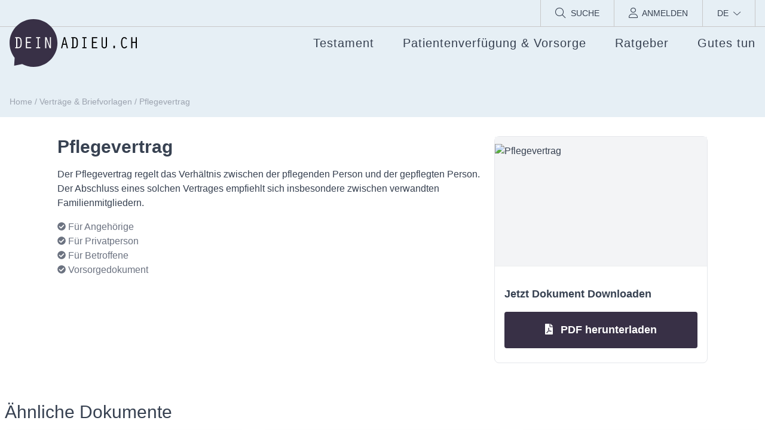

--- FILE ---
content_type: text/html; charset=UTF-8
request_url: https://www.deinadieu.ch/vertraege-briefe/pflegevertrag/
body_size: 20892
content:

<!doctype html>
<html lang="de-DE">
<head>
    <meta charset="UTF-8" />
    <meta name="viewport" content="width=device-width, initial-scale=1" />
    <link rel="profile" href="https://gmpg.org/xfn/11" />

	        <!-- pirsch.io CH -->
        <script
            defer
            type="text/javascript"
            src="https://api.pirsch.io/pa.js"
            id="pianjs"
            data-code="JotysInXHtDOlkt4FtixMrIOjedudsOP"
            data-domain="rollup.deinadieu.ch:ZS6q0Vqjd7eJuazebMq5SRCbjuDkvBwi"
            data-path-prefix="/www-ch"
            data-tag="page"
        ></script>
	
	
	
    <link rel="preload" href="https://www.deinadieu.ch/wp-content/themes/da-v4/assets/fonts/opensans-italic-variablefont_wdthwght-webfont.woff2" as="font" type="font/woff2" crossorigin>
    <link rel="preload" href="https://www.deinadieu.ch/wp-content/themes/da-v4/assets/fonts/opensans-variablefont_wdthwght-webfont.woff2" as="font" type="font/woff2" crossorigin>

    <meta name='robots' content='index, follow, max-image-preview:large, max-snippet:-1, max-video-preview:-1' />
<link rel="alternate" title="oEmbed (JSON)" type="application/json+oembed" href="https://www.deinadieu.ch/wp-json/oembed/1.0/embed?url=https%3A%2F%2Fwww.deinadieu.ch%2Fvertraege-briefe%2F" />
<link rel="alternate" title="oEmbed (XML)" type="text/xml+oembed" href="https://www.deinadieu.ch/wp-json/oembed/1.0/embed?url=https%3A%2F%2Fwww.deinadieu.ch%2Fvertraege-briefe%2F&#038;format=xml" />
<style id='wp-img-auto-sizes-contain-inline-css' type='text/css'>
img:is([sizes=auto i],[sizes^="auto," i]){contain-intrinsic-size:3000px 1500px}
/*# sourceURL=wp-img-auto-sizes-contain-inline-css */
</style>
<style id='wp-emoji-styles-inline-css' type='text/css'>

	img.wp-smiley, img.emoji {
		display: inline !important;
		border: none !important;
		box-shadow: none !important;
		height: 1em !important;
		width: 1em !important;
		margin: 0 0.07em !important;
		vertical-align: -0.1em !important;
		background: none !important;
		padding: 0 !important;
	}
/*# sourceURL=wp-emoji-styles-inline-css */
</style>
<link rel='stylesheet' id='wp-block-library-css' href='https://www.deinadieu.ch/wp-includes/css/dist/block-library/style.min.css?ver=6.9' type='text/css' media='all' />
<style id='wp-block-library-theme-inline-css' type='text/css'>
.wp-block-audio :where(figcaption){color:#555;font-size:13px;text-align:center}.is-dark-theme .wp-block-audio :where(figcaption){color:#ffffffa6}.wp-block-audio{margin:0 0 1em}.wp-block-code{border:1px solid #ccc;border-radius:4px;font-family:Menlo,Consolas,monaco,monospace;padding:.8em 1em}.wp-block-embed :where(figcaption){color:#555;font-size:13px;text-align:center}.is-dark-theme .wp-block-embed :where(figcaption){color:#ffffffa6}.wp-block-embed{margin:0 0 1em}.blocks-gallery-caption{color:#555;font-size:13px;text-align:center}.is-dark-theme .blocks-gallery-caption{color:#ffffffa6}:root :where(.wp-block-image figcaption){color:#555;font-size:13px;text-align:center}.is-dark-theme :root :where(.wp-block-image figcaption){color:#ffffffa6}.wp-block-image{margin:0 0 1em}.wp-block-pullquote{border-bottom:4px solid;border-top:4px solid;color:currentColor;margin-bottom:1.75em}.wp-block-pullquote :where(cite),.wp-block-pullquote :where(footer),.wp-block-pullquote__citation{color:currentColor;font-size:.8125em;font-style:normal;text-transform:uppercase}.wp-block-quote{border-left:.25em solid;margin:0 0 1.75em;padding-left:1em}.wp-block-quote cite,.wp-block-quote footer{color:currentColor;font-size:.8125em;font-style:normal;position:relative}.wp-block-quote:where(.has-text-align-right){border-left:none;border-right:.25em solid;padding-left:0;padding-right:1em}.wp-block-quote:where(.has-text-align-center){border:none;padding-left:0}.wp-block-quote.is-large,.wp-block-quote.is-style-large,.wp-block-quote:where(.is-style-plain){border:none}.wp-block-search .wp-block-search__label{font-weight:700}.wp-block-search__button{border:1px solid #ccc;padding:.375em .625em}:where(.wp-block-group.has-background){padding:1.25em 2.375em}.wp-block-separator.has-css-opacity{opacity:.4}.wp-block-separator{border:none;border-bottom:2px solid;margin-left:auto;margin-right:auto}.wp-block-separator.has-alpha-channel-opacity{opacity:1}.wp-block-separator:not(.is-style-wide):not(.is-style-dots){width:100px}.wp-block-separator.has-background:not(.is-style-dots){border-bottom:none;height:1px}.wp-block-separator.has-background:not(.is-style-wide):not(.is-style-dots){height:2px}.wp-block-table{margin:0 0 1em}.wp-block-table td,.wp-block-table th{word-break:normal}.wp-block-table :where(figcaption){color:#555;font-size:13px;text-align:center}.is-dark-theme .wp-block-table :where(figcaption){color:#ffffffa6}.wp-block-video :where(figcaption){color:#555;font-size:13px;text-align:center}.is-dark-theme .wp-block-video :where(figcaption){color:#ffffffa6}.wp-block-video{margin:0 0 1em}:root :where(.wp-block-template-part.has-background){margin-bottom:0;margin-top:0;padding:1.25em 2.375em}
/*# sourceURL=/wp-includes/css/dist/block-library/theme.min.css */
</style>
<style id='create-block-deinadieu-simple-style-inline-css' type='text/css'>
.wp-block-create-block-deinadieu-simple .inner{background-color:var(--wp--preset--color--lightgrey);margin-left:-3rem;margin-right:-3rem;padding:3rem;border-top-width:4px;border-color:var(--wp--preset--color--da-dark);border-style:solid}.wp-block-create-block-deinadieu-simple .title{font-size:1.5rem;line-height:2rem;font-weight:600}@media(min-width: 1024px){.wp-block-create-block-deinadieu-simple .wp-block-create-block-deinadieu-simple .inner{margin-left:-1rem;margin-right:-1rem;padding:1rem}}.wp-block-create-block-deinadieu-simple .da-pull:not(.alignfull){margin-left:-3rem;margin-right:-3rem}

/*# sourceURL=https://www.deinadieu.ch/wp-content/plugins/deinadieu/build/simple/style-index.css */
</style>
<style id='boldblocks-svg-block-style-inline-css' type='text/css'>
.wp-block-boldblocks-svg-block{display:flex}.wp-block-boldblocks-svg-block,.wp-block-boldblocks-svg-block *{box-sizing:border-box}.wp-block-boldblocks-svg-block :not(.use-as-button) svg{display:block;height:100%;width:100%}.wp-block-boldblocks-svg-block .is-invert svg{transform:scaleY(-1)}.wp-block-boldblocks-svg-block .is-flip svg{transform:scaleX(-1)}.wp-block-boldblocks-svg-block .is-flip.is-invert svg{transform:scale(-1)}.wp-block-boldblocks-svg-block>.wp-block-boldblocks-svg-block__inner{display:block;line-height:0}.wp-block-boldblocks-svg-block .use-as-button{align-items:center;display:flex;justify-content:center;text-decoration:none}.wp-block-boldblocks-svg-block .use-as-button.icon-right svg{order:1}.wp-block-boldblocks-svg-block .use-as-button.is-edit .button-text{line-height:1}.wp-block-boldblocks-svg-block .use-as-button svg{height:auto!important}.wp-block-boldblocks-svg-block.svg-zindex{position:relative;z-index:var(--svg--zindex)}.wp-block-boldblocks-svg-block .svg-fill-color [fill],.wp-block-boldblocks-svg-block .svg-fill-color [fill] *,.wp-block-boldblocks-svg-block .svg-fill-color svg,.wp-block-boldblocks-svg-block .svg-fill-color svg *{fill:var(--svg--fill-color)!important}.wp-block-boldblocks-svg-block .svg-stroke-color{color:var(--svg--stroke-color)}.wp-block-boldblocks-svg-block .svg-stroke-color [stroke],.wp-block-boldblocks-svg-block .svg-stroke-color [stroke] *,.wp-block-boldblocks-svg-block .svg-stroke-color svg,.wp-block-boldblocks-svg-block .svg-stroke-color svg *{stroke:var(--svg--stroke-color)!important}.wp-block-boldblocks-svg-block .svg-background-color{background:var(--svg--background-color)}.wp-block-boldblocks-svg-block .svg-text-color{color:var(--svg--text-color)}.wp-block-boldblocks-svg-block .use-as-button.svg-svg-width svg{width:var(--svg--svg-width)!important}.wp-block-boldblocks-svg-block .use-as-button.svg-gap{gap:var(--svg--gap)!important}.wp-block-boldblocks-svg-block .svg-shadow{box-shadow:var(--svg--shadow)}

.sm-svg-margin-top{margin-top:var(--svg--margin-top) !important;}.sm-svg-margin-right{margin-right:var(--svg--margin-right) !important;}.sm-svg-margin-bottom{margin-bottom:var(--svg--margin-bottom) !important;}.sm-svg-margin-left{margin-left:var(--svg--margin-left) !important;}@media(min-width:768px){.md-svg-margin-top{margin-top:var(--svg--margin-top) !important;}.md-svg-margin-right{margin-right:var(--svg--margin-right) !important;}.md-svg-margin-bottom{margin-bottom:var(--svg--margin-bottom) !important;}.md-svg-margin-left{margin-left:var(--svg--margin-left) !important;}}@media(min-width:1024px){.lg-svg-margin-top{margin-top:var(--svg--margin-top) !important;}.lg-svg-margin-right{margin-right:var(--svg--margin-right) !important;}.lg-svg-margin-bottom{margin-bottom:var(--svg--margin-bottom) !important;}.lg-svg-margin-left{margin-left:var(--svg--margin-left) !important;}}.sm-svg-justify-alignment{display: flex;justify-content:var(--svg--justify-alignment) !important;}@media(min-width:768px){.md-svg-justify-alignment{display: flex;justify-content:var(--svg--justify-alignment) !important;}}@media(min-width:1024px){.lg-svg-justify-alignment{display: flex;justify-content:var(--svg--justify-alignment) !important;}}.sm-svg-width{width:var(--svg--width) !important;}@media(min-width:768px){.md-svg-width{width:var(--svg--width) !important;}}@media(min-width:1024px){.lg-svg-width{width:var(--svg--width) !important;}}.sm-svg-height{height:var(--svg--height) !important;}@media(min-width:768px){.md-svg-height{height:var(--svg--height) !important;}}@media(min-width:1024px){.lg-svg-height{height:var(--svg--height) !important;}}.sm-svg-padding-top{padding-top:var(--svg--padding-top) !important;}.sm-svg-padding-right{padding-right:var(--svg--padding-right) !important;}.sm-svg-padding-bottom{padding-bottom:var(--svg--padding-bottom) !important;}.sm-svg-padding-left{padding-left:var(--svg--padding-left) !important;}@media(min-width:768px){.md-svg-padding-top{padding-top:var(--svg--padding-top) !important;}.md-svg-padding-right{padding-right:var(--svg--padding-right) !important;}.md-svg-padding-bottom{padding-bottom:var(--svg--padding-bottom) !important;}.md-svg-padding-left{padding-left:var(--svg--padding-left) !important;}}@media(min-width:1024px){.lg-svg-padding-top{padding-top:var(--svg--padding-top) !important;}.lg-svg-padding-right{padding-right:var(--svg--padding-right) !important;}.lg-svg-padding-bottom{padding-bottom:var(--svg--padding-bottom) !important;}.lg-svg-padding-left{padding-left:var(--svg--padding-left) !important;}}.sm-svg-border{border:var(--svg--border) !important;}@media(min-width:768px){.md-svg-border{border:var(--svg--border) !important;}}@media(min-width:1024px){.lg-svg-border{border:var(--svg--border) !important;}}.sm-svg-border-radius{border-radius: var(--svg--border-radius) !important;}@media(min-width:768px){.md-svg-border-radius{border-radius: var(--svg--border-radius) !important;}}@media(min-width:1024px){.lg-svg-border-radius{border-radius: var(--svg--border-radius) !important;}}
/*# sourceURL=boldblocks-svg-block-style-inline-css */
</style>
<link rel='stylesheet' id='da-dark-css' href='https://www.deinadieu.ch/wp-content/themes/da-v4/dist/buttons.css?ver=6.9' type='text/css' media='all' />
<link rel='stylesheet' id='da-dark-outline-css' href='https://www.deinadieu.ch/wp-content/themes/da-v4/dist/buttons.css?ver=6.9' type='text/css' media='all' />
<link rel='stylesheet' id='outline-white-css' href='https://www.deinadieu.ch/wp-content/themes/da-v4/dist/buttons.css?ver=6.9' type='text/css' media='all' />
<link rel='stylesheet' id='rounded-css' href='https://www.deinadieu.ch/wp-content/themes/da-v4/dist/block-list.css?ver=6.9' type='text/css' media='all' />
<link rel='stylesheet' id='check-circle-css' href='https://www.deinadieu.ch/wp-content/themes/da-v4/dist/block-list.css?ver=6.9' type='text/css' media='all' />
<link rel='stylesheet' id='check-green-css' href='https://www.deinadieu.ch/wp-content/themes/da-v4/dist/block-list.css?ver=6.9' type='text/css' media='all' />
<style id='da-dark-separator-inline-css' type='text/css'>
.container{width:100%}@media (min-width:640px){.container{max-width:640px}}@media (min-width:768px){.container{max-width:768px}}@media (min-width:1024px){.container{max-width:1024px}}@media (min-width:1280px){.container{max-width:1280px}}.pointer-events-none{pointer-events:none}.visible{visibility:visible}.invisible{visibility:hidden}.static{position:static}.fixed{position:fixed}.absolute{position:absolute}.relative{position:relative}.sticky{position:sticky}.inset-0{inset:0}.inset-y-0{bottom:0;top:0}.bottom-0{bottom:0}.left-0{left:0}.right-0{right:0}.top-0{top:0}.top-full{top:100%}.z-0{z-index:0}.z-10{z-index:10}.z-20{z-index:20}.z-30{z-index:30}.z-40{z-index:40}.z-50{z-index:50}.col-span-12{grid-column:span 12/span 12}.col-span-6{grid-column:span 6/span 6}.float-right{float:right}.float-left{float:left}.-m-1{margin:-.25rem}.m-0{margin:0}.m-1{margin:.25rem}.m-16{margin:4rem}.m-2{margin:.5rem}.m-3{margin:.75rem}.m-4{margin:1rem}.-mx-1{margin-left:-.25rem;margin-right:-.25rem}.-mx-12{margin-left:-3rem;margin-right:-3rem}.-mx-2{margin-left:-.5rem;margin-right:-.5rem}.-mx-3{margin-left:-.75rem;margin-right:-.75rem}.-mx-4{margin-left:-1rem;margin-right:-1rem}.-mx-5{margin-left:-1.25rem;margin-right:-1.25rem}.mx-0{margin-left:0;margin-right:0}.mx-1{margin-left:.25rem;margin-right:.25rem}.mx-10{margin-left:2.5rem;margin-right:2.5rem}.mx-2{margin-left:.5rem;margin-right:.5rem}.mx-3{margin-left:.75rem;margin-right:.75rem}.mx-4{margin-left:1rem;margin-right:1rem}.mx-6{margin-left:1.5rem;margin-right:1.5rem}.mx-8{margin-left:2rem;margin-right:2rem}.mx-auto{margin-left:auto;margin-right:auto}.my-1{margin-bottom:.25rem;margin-top:.25rem}.my-16{margin-bottom:4rem;margin-top:4rem}.my-2{margin-bottom:.5rem;margin-top:.5rem}.my-3{margin-bottom:.75rem;margin-top:.75rem}.my-4{margin-bottom:1rem;margin-top:1rem}.my-6{margin-bottom:1.5rem;margin-top:1.5rem}.my-8{margin-bottom:2rem;margin-top:2rem}.\!-mb-16{margin-bottom:-4rem!important}.-ml-12{margin-left:-3rem}.-ml-16{margin-left:-4rem}.-ml-2{margin-left:-.5rem}.-ml-px{margin-left:-1px}.-mr-4{margin-right:-1rem}.-mt-1{margin-top:-.25rem}.-mt-16{margin-top:-4rem}.-mt-24{margin-top:-6rem}.-mt-32{margin-top:-8rem}.-mt-8{margin-top:-2rem}.mb-0{margin-bottom:0}.mb-1{margin-bottom:.25rem}.mb-10{margin-bottom:2.5rem}.mb-12{margin-bottom:3rem}.mb-16{margin-bottom:4rem}.mb-2{margin-bottom:.5rem}.mb-20{margin-bottom:5rem}.mb-28{margin-bottom:7rem}.mb-3{margin-bottom:.75rem}.mb-4{margin-bottom:1rem}.mb-6{margin-bottom:1.5rem}.mb-8{margin-bottom:2rem}.ml-1{margin-left:.25rem}.ml-1\/2{margin-left:50%}.ml-10{margin-left:2.5rem}.ml-12{margin-left:3rem}.ml-16{margin-left:4rem}.ml-2{margin-left:.5rem}.ml-4{margin-left:1rem}.ml-6{margin-left:1.5rem}.ml-8{margin-left:2rem}.mr-0{margin-right:0}.mr-1{margin-right:.25rem}.mr-2{margin-right:.5rem}.mr-3{margin-right:.75rem}.mr-4{margin-right:1rem}.mr-5{margin-right:1.25rem}.mr-8{margin-right:2rem}.mt-0{margin-top:0}.mt-1{margin-top:.25rem}.mt-10{margin-top:2.5rem}.mt-12{margin-top:3rem}.mt-16{margin-top:4rem}.mt-2{margin-top:.5rem}.mt-20{margin-top:5rem}.mt-3{margin-top:.75rem}.mt-4{margin-top:1rem}.mt-6{margin-top:1.5rem}.mt-8{margin-top:2rem}.line-clamp-2{-webkit-line-clamp:2}.line-clamp-2,.line-clamp-3{display:-webkit-box;overflow:hidden;-webkit-box-orient:vertical}.line-clamp-3{-webkit-line-clamp:3}.block{display:block}.inline-block{display:inline-block}.inline{display:inline}.flex{display:flex}.inline-flex{display:inline-flex}.grid{display:grid}.contents{display:contents}.hidden{display:none}.aspect-square{aspect-ratio:1/1}.h-1{height:.25rem}.h-1\/2{height:50%}.h-10{height:2.5rem}.h-11{height:2.75rem}.h-12{height:3rem}.h-128{height:32rem}.h-14{height:3.5rem}.h-16{height:4rem}.h-2{height:.5rem}.h-20{height:5rem}.h-24{height:6rem}.h-32{height:8rem}.h-4{height:1rem}.h-40{height:10rem}.h-48{height:12rem}.h-6{height:1.5rem}.h-64{height:16rem}.h-96{height:24rem}.h-full{height:100%}.h-screen{height:100vh}.max-h-max{max-height:-moz-max-content;max-height:max-content}.max-h-screen{max-height:100vh}.w-1\/12{width:8.333333%}.w-1\/2{width:50%}.w-1\/3{width:33.333333%}.w-1\/4{width:25%}.w-1\/6{width:16.666667%}.w-10{width:2.5rem}.w-10\/12{width:83.333333%}.w-11{width:2.75rem}.w-11\/12{width:91.666667%}.w-12{width:3rem}.w-16{width:4rem}.w-2\/3{width:66.666667%}.w-20{width:5rem}.w-24{width:6rem}.w-3\/5{width:60%}.w-4{width:1rem}.w-4\/6{width:66.666667%}.w-40{width:10rem}.w-48{width:12rem}.w-6{width:1.5rem}.w-64{width:16rem}.w-auto{width:auto}.w-full{width:100%}.max-w-4xl{max-width:56rem}.max-w-screen-lg{max-width:1024px}.max-w-xs{max-width:20rem}.flex-1{flex:1 1 0%}.flex-initial{flex:0 1 auto}.flex-none{flex:none}.shrink{flex-shrink:1}.flex-grow,.grow{flex-grow:1}.grow-0{flex-grow:0}.-translate-x-1\/2{--tw-translate-x:-50%}.-translate-x-1\/2,.translate-x-1\/2{transform:translate(var(--tw-translate-x),var(--tw-translate-y)) rotate(var(--tw-rotate)) skewX(var(--tw-skew-x)) skewY(var(--tw-skew-y)) scaleX(var(--tw-scale-x)) scaleY(var(--tw-scale-y))}.translate-x-1\/2{--tw-translate-x:50%}.translate-y-0{--tw-translate-y:0px}.translate-y-0,.translate-y-1\/2{transform:translate(var(--tw-translate-x),var(--tw-translate-y)) rotate(var(--tw-rotate)) skewX(var(--tw-skew-x)) skewY(var(--tw-skew-y)) scaleX(var(--tw-scale-x)) scaleY(var(--tw-scale-y))}.translate-y-1\/2{--tw-translate-y:50%}.translate-y-full{--tw-translate-y:100%}.transform,.translate-y-full{transform:translate(var(--tw-translate-x),var(--tw-translate-y)) rotate(var(--tw-rotate)) skewX(var(--tw-skew-x)) skewY(var(--tw-skew-y)) scaleX(var(--tw-scale-x)) scaleY(var(--tw-scale-y))}.cursor-pointer{cursor:pointer}.resize{resize:both}.list-outside{list-style-position:outside}.list-disc{list-style-type:disc}.list-none{list-style-type:none}.appearance-none{-webkit-appearance:none;-moz-appearance:none;appearance:none}.grid-cols-1{grid-template-columns:repeat(1,minmax(0,1fr))}.grid-cols-12{grid-template-columns:repeat(12,minmax(0,1fr))}.grid-cols-2{grid-template-columns:repeat(2,minmax(0,1fr))}.grid-cols-4{grid-template-columns:repeat(4,minmax(0,1fr))}.grid-cols-6{grid-template-columns:repeat(6,minmax(0,1fr))}.flex-row{flex-direction:row}.flex-col{flex-direction:column}.flex-col-reverse{flex-direction:column-reverse}.flex-wrap{flex-wrap:wrap}.flex-nowrap{flex-wrap:nowrap}.content-center{align-content:center}.items-start{align-items:flex-start}.items-center{align-items:center}.items-stretch{align-items:stretch}.justify-start{justify-content:flex-start}.justify-end{justify-content:flex-end}.justify-center{justify-content:center}.justify-between{justify-content:space-between}.justify-around{justify-content:space-around}.gap-10{gap:2.5rem}.gap-2{gap:.5rem}.gap-4{gap:1rem}.gap-5{gap:1.25rem}.gap-x-10{-moz-column-gap:2.5rem;column-gap:2.5rem}.gap-x-6{-moz-column-gap:1.5rem;column-gap:1.5rem}.gap-y-8{row-gap:2rem}.space-x-0>:not([hidden])~:not([hidden]){--tw-space-x-reverse:0;margin-left:calc(0px*(1 - var(--tw-space-x-reverse)));margin-right:calc(0px*var(--tw-space-x-reverse))}.space-x-12>:not([hidden])~:not([hidden]){--tw-space-x-reverse:0;margin-left:calc(3rem*(1 - var(--tw-space-x-reverse)));margin-right:calc(3rem*var(--tw-space-x-reverse))}.space-x-2>:not([hidden])~:not([hidden]){--tw-space-x-reverse:0;margin-left:calc(.5rem*(1 - var(--tw-space-x-reverse)));margin-right:calc(.5rem*var(--tw-space-x-reverse))}.space-x-4>:not([hidden])~:not([hidden]){--tw-space-x-reverse:0;margin-left:calc(1rem*(1 - var(--tw-space-x-reverse)));margin-right:calc(1rem*var(--tw-space-x-reverse))}.space-y-1>:not([hidden])~:not([hidden]){--tw-space-y-reverse:0;margin-bottom:calc(.25rem*var(--tw-space-y-reverse));margin-top:calc(.25rem*(1 - var(--tw-space-y-reverse)))}.space-y-2>:not([hidden])~:not([hidden]){--tw-space-y-reverse:0;margin-bottom:calc(.5rem*var(--tw-space-y-reverse));margin-top:calc(.5rem*(1 - var(--tw-space-y-reverse)))}.space-y-3>:not([hidden])~:not([hidden]){--tw-space-y-reverse:0;margin-bottom:calc(.75rem*var(--tw-space-y-reverse));margin-top:calc(.75rem*(1 - var(--tw-space-y-reverse)))}.space-y-4>:not([hidden])~:not([hidden]){--tw-space-y-reverse:0;margin-bottom:calc(1rem*var(--tw-space-y-reverse));margin-top:calc(1rem*(1 - var(--tw-space-y-reverse)))}.divide-y>:not([hidden])~:not([hidden]){--tw-divide-y-reverse:0;border-bottom-width:calc(1px*var(--tw-divide-y-reverse));border-top-width:calc(1px*(1 - var(--tw-divide-y-reverse)))}.divide-gray-400>:not([hidden])~:not([hidden]){--tw-divide-opacity:1;border-color:rgb(156 163 175/var(--tw-divide-opacity))}.divide-stone-300>:not([hidden])~:not([hidden]){--tw-divide-opacity:1;border-color:rgb(214 211 209/var(--tw-divide-opacity))}.self-center{align-self:center}.overflow-auto{overflow:auto}.overflow-hidden{overflow:hidden}.overflow-y-scroll{overflow-y:scroll}.truncate{overflow:hidden;white-space:nowrap}.overflow-ellipsis,.text-ellipsis,.truncate{text-overflow:ellipsis}.whitespace-nowrap{white-space:nowrap}.rounded{border-radius:.25rem}.rounded-2xl{border-radius:1rem}.rounded-full{border-radius:9999px}.rounded-lg{border-radius:.5rem}.rounded-b-lg{border-bottom-left-radius:.5rem;border-bottom-right-radius:.5rem}.rounded-l{border-bottom-left-radius:.25rem;border-top-left-radius:.25rem}.rounded-l-lg{border-bottom-left-radius:.5rem;border-top-left-radius:.5rem}.rounded-r{border-bottom-right-radius:.25rem;border-top-right-radius:.25rem}.rounded-r-lg{border-bottom-right-radius:.5rem}.rounded-r-lg,.rounded-t-lg{border-top-right-radius:.5rem}.rounded-t-lg{border-top-left-radius:.5rem}.border{border-width:1px}.border-2{border-width:2px}.border-4{border-width:4px}.border-b{border-bottom-width:1px}.border-b-2{border-bottom-width:2px}.border-b-4{border-bottom-width:4px}.border-l{border-left-width:1px}.border-r{border-right-width:1px}.border-t{border-top-width:1px}.border-t-2{border-top-width:2px}.border-t-4{border-top-width:4px}.border-t-8{border-top-width:8px}.border-solid{border-style:solid}.border-\[\#231F20\]{--tw-border-opacity:1;border-color:rgb(35 31 32/var(--tw-border-opacity))}.border-black{--tw-border-opacity:1;border-color:rgb(0 0 0/var(--tw-border-opacity))}.border-current{border-color:currentColor}.border-da-dark{--tw-border-opacity:1;border-color:rgb(56 48 70/var(--tw-border-opacity))}.border-da-lighter{--tw-border-opacity:1;border-color:rgb(214 194 187/var(--tw-border-opacity))}.border-gray-200{--tw-border-opacity:1;border-color:rgb(229 231 235/var(--tw-border-opacity))}.border-gray-300{--tw-border-opacity:1;border-color:rgb(209 213 219/var(--tw-border-opacity))}.border-gray-400{--tw-border-opacity:1;border-color:rgb(156 163 175/var(--tw-border-opacity))}.border-gray-500{--tw-border-opacity:1;border-color:rgb(107 114 128/var(--tw-border-opacity))}.border-gray-800{--tw-border-opacity:1;border-color:rgb(31 41 55/var(--tw-border-opacity))}.border-green-400{--tw-border-opacity:1;border-color:rgb(74 222 128/var(--tw-border-opacity))}.border-green-600{--tw-border-opacity:1;border-color:rgb(22 163 74/var(--tw-border-opacity))}.border-grey{border-color:rgba(46,47,48,.53)}.border-lightgrey{--tw-border-opacity:1;border-color:rgb(236 237 238/var(--tw-border-opacity))}.border-red-400{--tw-border-opacity:1;border-color:rgb(248 113 113/var(--tw-border-opacity))}.border-stone-300{--tw-border-opacity:1;border-color:rgb(214 211 209/var(--tw-border-opacity))}.border-white{--tw-border-opacity:1;border-color:rgb(255 255 255/var(--tw-border-opacity))}.border-l-transparent{border-left-color:transparent}.border-opacity-10{--tw-border-opacity:0.1}.bg-black{--tw-bg-opacity:1;background-color:rgb(0 0 0/var(--tw-bg-opacity))}.bg-black50{background-color:rgb(0,0,0,.5)}.bg-da-blue{--tw-bg-opacity:1;background-color:rgb(144 202 221/var(--tw-bg-opacity))}.bg-da-bluelight{--tw-bg-opacity:1;background-color:rgb(230 239 245/var(--tw-bg-opacity))}.bg-da-dark{--tw-bg-opacity:1;background-color:rgb(56 48 70/var(--tw-bg-opacity))}.bg-da-default{--tw-bg-opacity:1;background-color:rgb(118 86 102/var(--tw-bg-opacity))}.bg-da-lighter{--tw-bg-opacity:1;background-color:rgb(214 194 187/var(--tw-bg-opacity))}.bg-da-pp{--tw-bg-opacity:1;background-color:rgb(206 70 138/var(--tw-bg-opacity))}.bg-da-violett{--tw-bg-opacity:1;background-color:rgb(145 135 186/var(--tw-bg-opacity))}.bg-da-yellow{--tw-bg-opacity:1;background-color:rgb(242 190 101/var(--tw-bg-opacity))}.bg-gray-100{--tw-bg-opacity:1;background-color:rgb(243 244 246/var(--tw-bg-opacity))}.bg-gray-200{--tw-bg-opacity:1;background-color:rgb(229 231 235/var(--tw-bg-opacity))}.bg-gray-500{--tw-bg-opacity:1;background-color:rgb(107 114 128/var(--tw-bg-opacity))}.bg-gray-800{--tw-bg-opacity:1;background-color:rgb(31 41 55/var(--tw-bg-opacity))}.bg-green-200{--tw-bg-opacity:1;background-color:rgb(187 247 208/var(--tw-bg-opacity))}.bg-green-400{--tw-bg-opacity:1;background-color:rgb(74 222 128/var(--tw-bg-opacity))}.bg-lightgrey{--tw-bg-opacity:1;background-color:rgb(236 237 238/var(--tw-bg-opacity))}.bg-neutral-100{--tw-bg-opacity:1;background-color:rgb(245 245 245/var(--tw-bg-opacity))}.bg-red-200{--tw-bg-opacity:1;background-color:rgb(254 202 202/var(--tw-bg-opacity))}.bg-red-400{--tw-bg-opacity:1;background-color:rgb(248 113 113/var(--tw-bg-opacity))}.bg-sky-50{--tw-bg-opacity:1;background-color:rgb(240 249 255/var(--tw-bg-opacity))}.bg-slate-200{--tw-bg-opacity:1;background-color:rgb(226 232 240/var(--tw-bg-opacity))}.bg-slate-50{--tw-bg-opacity:1;background-color:rgb(248 250 252/var(--tw-bg-opacity))}.bg-stone-500{--tw-bg-opacity:1;background-color:rgb(120 113 108/var(--tw-bg-opacity))}.bg-transparent{background-color:transparent}.bg-white{--tw-bg-opacity:1;background-color:rgb(255 255 255/var(--tw-bg-opacity))}.bg-opacity-20{--tw-bg-opacity:0.2}.bg-opacity-75{--tw-bg-opacity:0.75}.bg-opacity-80{--tw-bg-opacity:0.8}.bg-contain{background-size:contain}.bg-cover{background-size:cover}.bg-center{background-position:50%}.bg-no-repeat{background-repeat:no-repeat}.bg-repeat-y{background-repeat:repeat-y}.fill-current{fill:currentColor}.object-contain{-o-object-fit:contain;object-fit:contain}.object-cover{-o-object-fit:cover;object-fit:cover}.object-fill{-o-object-fit:fill;object-fit:fill}.object-center{-o-object-position:center;object-position:center}.p-0{padding:0}.p-1{padding:.25rem}.p-10{padding:2.5rem}.p-12{padding:3rem}.p-2{padding:.5rem}.p-3{padding:.75rem}.p-4{padding:1rem}.p-6{padding:1.5rem}.p-8{padding:2rem}.px-0{padding-left:0;padding-right:0}.px-1{padding-left:.25rem;padding-right:.25rem}.px-10{padding-left:2.5rem;padding-right:2.5rem}.px-12{padding-left:3rem;padding-right:3rem}.px-16{padding-left:4rem;padding-right:4rem}.px-2{padding-left:.5rem;padding-right:.5rem}.px-3{padding-left:.75rem;padding-right:.75rem}.px-4{padding-left:1rem;padding-right:1rem}.px-5{padding-left:1.25rem;padding-right:1.25rem}.px-6{padding-left:1.5rem;padding-right:1.5rem}.px-8{padding-left:2rem;padding-right:2rem}.py-1{padding-bottom:.25rem;padding-top:.25rem}.py-10{padding-bottom:2.5rem;padding-top:2.5rem}.py-12{padding-bottom:3rem;padding-top:3rem}.py-16{padding-bottom:4rem;padding-top:4rem}.py-2{padding-bottom:.5rem;padding-top:.5rem}.py-3{padding-bottom:.75rem;padding-top:.75rem}.py-4{padding-bottom:1rem;padding-top:1rem}.py-6{padding-bottom:1.5rem;padding-top:1.5rem}.py-8{padding-bottom:2rem;padding-top:2rem}.pb-0{padding-bottom:0}.pb-1{padding-bottom:.25rem}.pb-1\/2{padding-bottom:50%}.pb-10{padding-bottom:2.5rem}.pb-12{padding-bottom:3rem}.pb-16{padding-bottom:4rem}.pb-2{padding-bottom:.5rem}.pb-20{padding-bottom:5rem}.pb-3{padding-bottom:.75rem}.pb-3\/4{padding-bottom:75%}.pb-32{padding-bottom:8rem}.pb-4{padding-bottom:1rem}.pb-6{padding-bottom:1.5rem}.pb-8{padding-bottom:2rem}.pl-1{padding-left:.25rem}.pl-12{padding-left:3rem}.pl-16{padding-left:4rem}.pl-2{padding-left:.5rem}.pl-4{padding-left:1rem}.pl-6{padding-left:1.5rem}.pr-0{padding-right:0}.pr-1{padding-right:.25rem}.pr-3{padding-right:.75rem}.pr-4{padding-right:1rem}.pr-6{padding-right:1.5rem}.pt-0{padding-top:0}.pt-1{padding-top:.25rem}.pt-12{padding-top:3rem}.pt-16{padding-top:4rem}.pt-2{padding-top:.5rem}.pt-20{padding-top:5rem}.pt-3{padding-top:.75rem}.pt-32{padding-top:8rem}.pt-4{padding-top:1rem}.pt-6{padding-top:1.5rem}.pt-8{padding-top:2rem}.text-left{text-align:left}.text-center{text-align:center}.text-right{text-align:right}.align-top{vertical-align:top}.align-middle{vertical-align:middle}.font-da{font-family:Open Sans,sans-serif}.text-2xl{font-size:1.5rem;line-height:2rem}.text-3xl{font-size:1.875rem;line-height:2.25rem}.text-4xl{font-size:2.25rem;line-height:2.5rem}.text-5xl{font-size:3rem;line-height:1}.text-7xl{font-size:4.5rem;line-height:1}.text-base{font-size:1rem;line-height:1.5rem}.text-lg{font-size:1.125rem;line-height:1.75rem}.text-sm{font-size:.875rem;line-height:1.25rem}.text-xl{font-size:1.25rem;line-height:1.75rem}.text-xs{font-size:.75rem;line-height:1rem}.font-bold{font-weight:700}.font-extralight{font-weight:200}.font-light{font-weight:300}.font-medium{font-weight:500}.font-normal{font-weight:400}.font-semibold{font-weight:600}.font-thin{font-weight:100}.uppercase{text-transform:uppercase}.normal-case{text-transform:none}.leading-normal{line-height:1.5}.leading-snug{line-height:1.375}.leading-tight{line-height:1.25}.tracking-normal{letter-spacing:0}.tracking-wide{letter-spacing:.025em}.tracking-widest{letter-spacing:.1em}.text-\[\#231F20\]{--tw-text-opacity:1;color:rgb(35 31 32/var(--tw-text-opacity))}.text-black{--tw-text-opacity:1;color:rgb(0 0 0/var(--tw-text-opacity))}.text-current{color:currentColor}.text-da-blue{--tw-text-opacity:1;color:rgb(144 202 221/var(--tw-text-opacity))}.text-da-dark{--tw-text-opacity:1;color:rgb(56 48 70/var(--tw-text-opacity))}.text-da-default{--tw-text-opacity:1;color:rgb(118 86 102/var(--tw-text-opacity))}.text-da-pp{--tw-text-opacity:1;color:rgb(206 70 138/var(--tw-text-opacity))}.text-da-violett{--tw-text-opacity:1;color:rgb(145 135 186/var(--tw-text-opacity))}.text-da-yellow{--tw-text-opacity:1;color:rgb(242 190 101/var(--tw-text-opacity))}.text-gray-300{--tw-text-opacity:1;color:rgb(209 213 219/var(--tw-text-opacity))}.text-gray-400{--tw-text-opacity:1;color:rgb(156 163 175/var(--tw-text-opacity))}.text-gray-500{--tw-text-opacity:1;color:rgb(107 114 128/var(--tw-text-opacity))}.text-gray-600{--tw-text-opacity:1;color:rgb(75 85 99/var(--tw-text-opacity))}.text-gray-700{--tw-text-opacity:1;color:rgb(55 65 81/var(--tw-text-opacity))}.text-gray-800{--tw-text-opacity:1;color:rgb(31 41 55/var(--tw-text-opacity))}.text-green-400{--tw-text-opacity:1;color:rgb(74 222 128/var(--tw-text-opacity))}.text-green-600{--tw-text-opacity:1;color:rgb(22 163 74/var(--tw-text-opacity))}.text-inherit{color:inherit}.text-orange-800{--tw-text-opacity:1;color:rgb(154 52 18/var(--tw-text-opacity))}.text-red-400{--tw-text-opacity:1;color:rgb(248 113 113/var(--tw-text-opacity))}.text-slate-600{--tw-text-opacity:1;color:rgb(71 85 105/var(--tw-text-opacity))}.text-white{--tw-text-opacity:1;color:rgb(255 255 255/var(--tw-text-opacity))}.underline{-webkit-text-decoration-line:underline;text-decoration-line:underline}.no-underline{-webkit-text-decoration-line:none;text-decoration-line:none}.decoration-da-pp{-webkit-text-decoration-color:#ce468a;text-decoration-color:#ce468a}.decoration-2{text-decoration-thickness:2px}.opacity-50{opacity:.5}.shadow{--tw-shadow:0 1px 3px 0 rgba(0,0,0,.1),0 1px 2px -1px rgba(0,0,0,.1);--tw-shadow-colored:0 1px 3px 0 var(--tw-shadow-color),0 1px 2px -1px var(--tw-shadow-color)}.shadow,.shadow-2xl{box-shadow:var(--tw-ring-offset-shadow,0 0 #0000),var(--tw-ring-shadow,0 0 #0000),var(--tw-shadow)}.shadow-2xl{--tw-shadow:0 25px 50px -12px rgba(0,0,0,.25);--tw-shadow-colored:0 25px 50px -12px var(--tw-shadow-color)}.shadow-inner{--tw-shadow:inset 0 2px 4px 0 rgba(0,0,0,.05);--tw-shadow-colored:inset 0 2px 4px 0 var(--tw-shadow-color)}.shadow-inner,.shadow-lg{box-shadow:var(--tw-ring-offset-shadow,0 0 #0000),var(--tw-ring-shadow,0 0 #0000),var(--tw-shadow)}.shadow-lg{--tw-shadow:0 10px 15px -3px rgba(0,0,0,.1),0 4px 6px -4px rgba(0,0,0,.1);--tw-shadow-colored:0 10px 15px -3px var(--tw-shadow-color),0 4px 6px -4px var(--tw-shadow-color)}.shadow-md{--tw-shadow:0 4px 6px -1px rgba(0,0,0,.1),0 2px 4px -2px rgba(0,0,0,.1);--tw-shadow-colored:0 4px 6px -1px var(--tw-shadow-color),0 2px 4px -2px var(--tw-shadow-color)}.shadow-md,.shadow-xl{box-shadow:var(--tw-ring-offset-shadow,0 0 #0000),var(--tw-ring-shadow,0 0 #0000),var(--tw-shadow)}.shadow-xl{--tw-shadow:0 20px 25px -5px rgba(0,0,0,.1),0 8px 10px -6px rgba(0,0,0,.1);--tw-shadow-colored:0 20px 25px -5px var(--tw-shadow-color),0 8px 10px -6px var(--tw-shadow-color)}.outline-none{outline:2px solid transparent;outline-offset:2px}.outline{outline-style:solid}.outline-white{outline-color:#fff}.blur{--tw-blur:blur(8px)}.blur,.drop-shadow{filter:var(--tw-blur) var(--tw-brightness) var(--tw-contrast) var(--tw-grayscale) var(--tw-hue-rotate) var(--tw-invert) var(--tw-saturate) var(--tw-sepia) var(--tw-drop-shadow)}.drop-shadow{--tw-drop-shadow:drop-shadow(0 1px 2px rgba(0,0,0,.1)) drop-shadow(0 1px 1px rgba(0,0,0,.06))}.filter{filter:var(--tw-blur) var(--tw-brightness) var(--tw-contrast) var(--tw-grayscale) var(--tw-hue-rotate) var(--tw-invert) var(--tw-saturate) var(--tw-sepia) var(--tw-drop-shadow)}.transition{transition-duration:.15s;transition-property:color,background-color,border-color,fill,stroke,opacity,box-shadow,transform,filter,-webkit-text-decoration-color,-webkit-backdrop-filter;transition-property:color,background-color,border-color,text-decoration-color,fill,stroke,opacity,box-shadow,transform,filter,backdrop-filter;transition-property:color,background-color,border-color,text-decoration-color,fill,stroke,opacity,box-shadow,transform,filter,backdrop-filter,-webkit-text-decoration-color,-webkit-backdrop-filter;transition-timing-function:cubic-bezier(.4,0,.2,1)}.transition-colors{transition-duration:.15s;transition-property:color,background-color,border-color,fill,stroke,-webkit-text-decoration-color;transition-property:color,background-color,border-color,text-decoration-color,fill,stroke;transition-property:color,background-color,border-color,text-decoration-color,fill,stroke,-webkit-text-decoration-color;transition-timing-function:cubic-bezier(.4,0,.2,1)}.transition-transform{transition-property:transform;transition-timing-function:cubic-bezier(.4,0,.2,1)}.duration-150,.transition-transform{transition-duration:.15s}.duration-200{transition-duration:.2s}.duration-300{transition-duration:.3s}body hr.wp-block-separator{opacity:1}body hr.wp-block-separator.is-style-da-dark-separator{border-width:1px;--tw-border-opacity:1;border-color:rgb(0 0 0/var(--tw-border-opacity))}.hover\:cursor-pointer:hover{cursor:pointer}.hover\:border-black:hover{--tw-border-opacity:1;border-color:rgb(0 0 0/var(--tw-border-opacity))}.hover\:border-da-pp:hover{--tw-border-opacity:1;border-color:rgb(206 70 138/var(--tw-border-opacity))}.hover\:border-gray-400:hover{--tw-border-opacity:1;border-color:rgb(156 163 175/var(--tw-border-opacity))}.hover\:border-white:hover{--tw-border-opacity:1;border-color:rgb(255 255 255/var(--tw-border-opacity))}.hover\:bg-da-bluelight:hover{--tw-bg-opacity:1;background-color:rgb(230 239 245/var(--tw-bg-opacity))}.hover\:bg-da-dark:hover{--tw-bg-opacity:1;background-color:rgb(56 48 70/var(--tw-bg-opacity))}.hover\:bg-da-pp:hover{--tw-bg-opacity:1;background-color:rgb(206 70 138/var(--tw-bg-opacity))}.hover\:bg-darkgrey:hover{--tw-bg-opacity:1;background-color:rgb(46 47 48/var(--tw-bg-opacity))}.hover\:bg-gray-200:hover{--tw-bg-opacity:1;background-color:rgb(229 231 235/var(--tw-bg-opacity))}.hover\:bg-gray-300:hover{--tw-bg-opacity:1;background-color:rgb(209 213 219/var(--tw-bg-opacity))}.hover\:bg-neutral-200:hover{--tw-bg-opacity:1;background-color:rgb(229 229 229/var(--tw-bg-opacity))}.hover\:bg-slate-100:hover{--tw-bg-opacity:1;background-color:rgb(241 245 249/var(--tw-bg-opacity))}.hover\:bg-slate-300:hover{--tw-bg-opacity:1;background-color:rgb(203 213 225/var(--tw-bg-opacity))}.hover\:bg-white:hover{--tw-bg-opacity:1;background-color:rgb(255 255 255/var(--tw-bg-opacity))}.hover\:text-da-pp:hover{--tw-text-opacity:1;color:rgb(206 70 138/var(--tw-text-opacity))}.hover\:text-gray-700:hover{--tw-text-opacity:1;color:rgb(55 65 81/var(--tw-text-opacity))}.hover\:text-white:hover{--tw-text-opacity:1;color:rgb(255 255 255/var(--tw-text-opacity))}.hover\:underline:hover{-webkit-text-decoration-line:underline;text-decoration-line:underline}.hover\:opacity-75:hover{opacity:.75}.hover\:opacity-80:hover{opacity:.8}.hover\:shadow:hover{--tw-shadow:0 1px 3px 0 rgba(0,0,0,.1),0 1px 2px -1px rgba(0,0,0,.1);--tw-shadow-colored:0 1px 3px 0 var(--tw-shadow-color),0 1px 2px -1px var(--tw-shadow-color)}.hover\:shadow-none:hover,.hover\:shadow:hover{box-shadow:var(--tw-ring-offset-shadow,0 0 #0000),var(--tw-ring-shadow,0 0 #0000),var(--tw-shadow)}.hover\:shadow-none:hover{--tw-shadow:0 0 #0000;--tw-shadow-colored:0 0 #0000}.hover\:duration-200:hover{transition-duration:.2s}.focus\:border-da-pp:focus{--tw-border-opacity:1;border-color:rgb(206 70 138/var(--tw-border-opacity))}.focus\:outline-none:focus{outline:2px solid transparent;outline-offset:2px}.focus\:ring:focus{--tw-ring-offset-shadow:var(--tw-ring-inset) 0 0 0 var(--tw-ring-offset-width) var(--tw-ring-offset-color);--tw-ring-shadow:var(--tw-ring-inset) 0 0 0 calc(3px + var(--tw-ring-offset-width)) var(--tw-ring-color);box-shadow:var(--tw-ring-offset-shadow),var(--tw-ring-shadow),var(--tw-shadow,0 0 #0000)}@media (min-width:640px){.sm\:w-full{width:100%}}@media (min-width:768px){.md\:absolute{position:absolute}.md\:col-span-8{grid-column:span 8/span 8}.md\:col-start-4{grid-column-start:4}.md\:m-0{margin:0}.md\:m-16{margin:4rem}.md\:m-3{margin:.75rem}.md\:m-4{margin:1rem}.md\:mx-0{margin-left:0;margin-right:0}.md\:mx-16{margin-left:4rem;margin-right:4rem}.md\:mx-8{margin-left:2rem;margin-right:2rem}.md\:my-8{margin-bottom:2rem;margin-top:2rem}.md\:-mt-12{margin-top:-3rem}.md\:mb-0{margin-bottom:0}.md\:mb-10{margin-bottom:2.5rem}.md\:mb-20{margin-bottom:5rem}.md\:mb-4{margin-bottom:1rem}.md\:ml-16{margin-left:4rem}.md\:ml-24{margin-left:6rem}.md\:ml-4{margin-left:1rem}.md\:ml-6{margin-left:1.5rem}.md\:mr-16{margin-right:4rem}.md\:mr-3{margin-right:.75rem}.md\:mr-4{margin-right:1rem}.md\:mt-0{margin-top:0}.md\:mt-16{margin-top:4rem}.md\:block{display:block}.md\:inline-block{display:inline-block}.md\:hidden{display:none}.md\:h-128{height:32rem}.md\:h-20{height:5rem}.md\:h-64{height:16rem}.md\:h-8{height:2rem}.md\:w-1\/2{width:50%}.md\:w-1\/3{width:33.333333%}.md\:w-1\/4{width:25%}.md\:w-1\/6{width:16.666667%}.md\:w-2\/3{width:66.666667%}.md\:w-20{width:5rem}.md\:w-3\/5{width:60%}.md\:w-8{width:2rem}.md\:w-full{width:100%}.md\:max-w-lg{max-width:32rem}.md\:max-w-sm{max-width:24rem}.md\:flex-row{flex-direction:row}.md\:space-x-8>:not([hidden])~:not([hidden]){--tw-space-x-reverse:0;margin-left:calc(2rem*(1 - var(--tw-space-x-reverse)));margin-right:calc(2rem*var(--tw-space-x-reverse))}.md\:rounded-lg{border-radius:.5rem}.md\:border{border-width:1px}.md\:border-0{border-width:0}.md\:border-b-0{border-bottom-width:0}.md\:bg-da-bluelight{--tw-bg-opacity:1;background-color:rgb(230 239 245/var(--tw-bg-opacity))}.md\:bg-lightgrey{--tw-bg-opacity:1;background-color:rgb(236 237 238/var(--tw-bg-opacity))}.md\:p-0{padding:0}.md\:p-10{padding:2.5rem}.md\:p-4{padding:1rem}.md\:p-6{padding:1.5rem}.md\:px-0{padding-left:0;padding-right:0}.md\:px-12{padding-left:3rem;padding-right:3rem}.md\:px-24{padding-left:6rem;padding-right:6rem}.md\:px-56{padding-left:14rem;padding-right:14rem}.md\:px-64{padding-left:16rem;padding-right:16rem}.md\:px-8{padding-left:2rem;padding-right:2rem}.md\:py-16{padding-bottom:4rem;padding-top:4rem}.md\:pb-1\/2{padding-bottom:50%}.md\:pl-16{padding-left:4rem}.md\:pl-3{padding-left:.75rem}.md\:pr-12{padding-right:3rem}.md\:pr-3{padding-right:.75rem}.md\:pr-6{padding-right:1.5rem}.md\:pt-0{padding-top:0}.md\:pt-16{padding-top:4rem}.md\:pt-48{padding-top:12rem}.md\:text-2xl{font-size:1.5rem;line-height:2rem}.md\:text-3xl{font-size:1.875rem;line-height:2.25rem}.md\:text-5xl{font-size:3rem;line-height:1}.md\:text-base{font-size:1rem;line-height:1.5rem}.md\:text-lg{font-size:1.125rem;line-height:1.75rem}.md\:text-xl{font-size:1.25rem;line-height:1.75rem}}@media (min-width:1024px){.lg\:absolute{position:absolute}.lg\:col-span-2{grid-column:span 2/span 2}.lg\:col-span-3{grid-column:span 3/span 3}.lg\:col-start-8{grid-column-start:8}.lg\:-mx-12{margin-left:-3rem;margin-right:-3rem}.lg\:-mx-2{margin-left:-.5rem;margin-right:-.5rem}.lg\:mx-0{margin-left:0;margin-right:0}.lg\:mx-2{margin-left:.5rem;margin-right:.5rem}.lg\:mx-24{margin-left:6rem;margin-right:6rem}.lg\:mx-4{margin-left:1rem;margin-right:1rem}.lg\:mx-8{margin-left:2rem;margin-right:2rem}.lg\:mx-auto{margin-left:auto;margin-right:auto}.lg\:my-16{margin-bottom:4rem;margin-top:4rem}.lg\:mb-0{margin-bottom:0}.lg\:mb-16{margin-bottom:4rem}.lg\:mb-4{margin-bottom:1rem}.lg\:mb-8{margin-bottom:2rem}.lg\:mr-6{margin-right:1.5rem}.lg\:mt-0{margin-top:0}.lg\:mt-10{margin-top:2.5rem}.lg\:mt-12{margin-top:3rem}.lg\:mt-4{margin-top:1rem}.lg\:mt-8{margin-top:2rem}.lg\:line-clamp-3{display:-webkit-box;overflow:hidden;-webkit-box-orient:vertical;-webkit-line-clamp:3}.lg\:block{display:block}.lg\:inline-block{display:inline-block}.lg\:inline{display:inline}.lg\:flex{display:flex}.lg\:hidden{display:none}.lg\:h-20{height:5rem}.lg\:w-1\/2{width:50%}.lg\:w-1\/3{width:33.333333%}.lg\:w-1\/5{width:20%}.lg\:w-2\/3{width:66.666667%}.lg\:w-20{width:5rem}.lg\:w-24{width:6rem}.lg\:w-3\/4{width:75%}.lg\:w-48{width:12rem}.lg\:w-auto{width:auto}.lg\:w-full{width:100%}.lg\:flex-1{flex:1 1 0%}.lg\:grow-0{flex-grow:0}.lg\:basis-1\/2{flex-basis:50%}.lg\:transform-none{transform:none}.lg\:grid-cols-2{grid-template-columns:repeat(2,minmax(0,1fr))}.lg\:grid-cols-3{grid-template-columns:repeat(3,minmax(0,1fr))}.lg\:grid-cols-6{grid-template-columns:repeat(6,minmax(0,1fr))}.lg\:grid-cols-8{grid-template-columns:repeat(8,minmax(0,1fr))}.lg\:flex-row{flex-direction:row}.lg\:flex-col{flex-direction:column}.lg\:flex-nowrap{flex-wrap:nowrap}.lg\:items-start{align-items:flex-start}.lg\:items-center{align-items:center}.lg\:justify-end{justify-content:flex-end}.lg\:gap-4{gap:1rem}.lg\:space-x-4>:not([hidden])~:not([hidden]){--tw-space-x-reverse:0;margin-left:calc(1rem*(1 - var(--tw-space-x-reverse)));margin-right:calc(1rem*var(--tw-space-x-reverse))}.lg\:space-x-8>:not([hidden])~:not([hidden]){--tw-space-x-reverse:0;margin-left:calc(2rem*(1 - var(--tw-space-x-reverse)));margin-right:calc(2rem*var(--tw-space-x-reverse))}.lg\:space-y-0>:not([hidden])~:not([hidden]){--tw-space-y-reverse:0;margin-bottom:calc(0px*var(--tw-space-y-reverse));margin-top:calc(0px*(1 - var(--tw-space-y-reverse)))}.lg\:space-y-8>:not([hidden])~:not([hidden]){--tw-space-y-reverse:0;margin-bottom:calc(2rem*var(--tw-space-y-reverse));margin-top:calc(2rem*(1 - var(--tw-space-y-reverse)))}.lg\:divide-y-0>:not([hidden])~:not([hidden]){--tw-divide-y-reverse:0;border-bottom-width:calc(0px*var(--tw-divide-y-reverse));border-top-width:calc(0px*(1 - var(--tw-divide-y-reverse)))}.lg\:hyphens-auto{-webkit-hyphens:auto;hyphens:auto}.lg\:rounded-2xl{border-radius:1rem}.lg\:border{border-width:1px}.lg\:border-0{border-width:0}.lg\:border-b-4{border-bottom-width:4px}.lg\:p-12{padding:3rem}.lg\:p-24{padding:6rem}.lg\:px-0{padding-left:0;padding-right:0}.lg\:px-10{padding-left:2.5rem;padding-right:2.5rem}.lg\:px-12{padding-left:3rem;padding-right:3rem}.lg\:px-2{padding-left:.5rem;padding-right:.5rem}.lg\:px-24{padding-left:6rem;padding-right:6rem}.lg\:px-32{padding-left:8rem;padding-right:8rem}.lg\:px-4{padding-left:1rem;padding-right:1rem}.lg\:px-64{padding-left:16rem;padding-right:16rem}.lg\:py-1{padding-bottom:.25rem;padding-top:.25rem}.lg\:py-10{padding-bottom:2.5rem;padding-top:2.5rem}.lg\:py-2{padding-bottom:.5rem;padding-top:.5rem}.lg\:py-3{padding-bottom:.75rem;padding-top:.75rem}.lg\:pl-24{padding-left:6rem}.lg\:pr-12{padding-right:3rem}.lg\:pt-0{padding-top:0}.lg\:pt-12{padding-top:3rem}.lg\:text-left{text-align:left}.lg\:text-center{text-align:center}.lg\:text-2xl{font-size:1.5rem;line-height:2rem}.lg\:text-4xl{font-size:2.25rem;line-height:2.5rem}.lg\:text-base{font-size:1rem;line-height:1.5rem}}@media (min-width:1280px){.xl\:-mx-10{margin-left:-2.5rem;margin-right:-2.5rem}.xl\:mx-0{margin-left:0;margin-right:0}.xl\:mx-24{margin-left:6rem;margin-right:6rem}.xl\:mx-auto{margin-left:auto;margin-right:auto}.xl\:mb-0{margin-bottom:0}.xl\:block{display:block}.xl\:inline{display:inline}.xl\:hidden{display:none}.xl\:h-28{height:7rem}.xl\:w-0{width:0}.xl\:w-1\/2{width:50%}.xl\:w-1\/3{width:33.333333%}.xl\:w-1\/6{width:16.666667%}.xl\:w-2\/3{width:66.666667%}.xl\:flex-1{flex:1 1 0%}.xl\:flex-row{flex-direction:row}.xl\:space-x-16>:not([hidden])~:not([hidden]){--tw-space-x-reverse:0;margin-left:calc(4rem*(1 - var(--tw-space-x-reverse)));margin-right:calc(4rem*var(--tw-space-x-reverse))}.xl\:p-24{padding:6rem}.xl\:px-10{padding-left:2.5rem;padding-right:2.5rem}.xl\:px-28{padding-left:7rem;padding-right:7rem}.xl\:py-1{padding-bottom:.25rem;padding-top:.25rem}.xl\:pl-24{padding-left:6rem}}
/*# sourceURL=https://www.deinadieu.ch/wp-content/themes/da-v4/dist/block-separator.css */
</style>
<style id='font-awesome-svg-styles-default-inline-css' type='text/css'>
.svg-inline--fa {
  display: inline-block;
  height: 1em;
  overflow: visible;
  vertical-align: -.125em;
}
/*# sourceURL=font-awesome-svg-styles-default-inline-css */
</style>
<link rel='stylesheet' id='font-awesome-svg-styles-css' href='https://www.deinadieu.ch/wp-content/uploads/font-awesome/v6.7.2/css/svg-with-js.css' type='text/css' media='all' />
<style id='font-awesome-svg-styles-inline-css' type='text/css'>
   .wp-block-font-awesome-icon svg::before,
   .wp-rich-text-font-awesome-icon svg::before {content: unset;}
/*# sourceURL=font-awesome-svg-styles-inline-css */
</style>
<style id='global-styles-inline-css' type='text/css'>
:root{--wp--preset--aspect-ratio--square: 1;--wp--preset--aspect-ratio--4-3: 4/3;--wp--preset--aspect-ratio--3-4: 3/4;--wp--preset--aspect-ratio--3-2: 3/2;--wp--preset--aspect-ratio--2-3: 2/3;--wp--preset--aspect-ratio--16-9: 16/9;--wp--preset--aspect-ratio--9-16: 9/16;--wp--preset--color--black: #000;--wp--preset--color--cyan-bluish-gray: #abb8c3;--wp--preset--color--white: #fff;--wp--preset--color--pale-pink: #f78da7;--wp--preset--color--vivid-red: #cf2e2e;--wp--preset--color--luminous-vivid-orange: #ff6900;--wp--preset--color--luminous-vivid-amber: #fcb900;--wp--preset--color--light-green-cyan: #7bdcb5;--wp--preset--color--vivid-green-cyan: #00d084;--wp--preset--color--pale-cyan-blue: #8ed1fc;--wp--preset--color--vivid-cyan-blue: #0693e3;--wp--preset--color--vivid-purple: #9b51e0;--wp--preset--color--da-lighter: #d6c2bb;--wp--preset--color--da-default: #765666;--wp--preset--color--da-dark: #383046;--wp--preset--color--da-pp: #CE468A;--wp--preset--color--da-violett: #9187BA;--wp--preset--color--da-blue: #90CADD;--wp--preset--color--da-blue-light: #E6EFF5;--wp--preset--color--da-yellow: #F2BE65;--wp--preset--color--fff: #fff;--wp--preset--color--black-50: rgb(0,0,0,.5);--wp--preset--color--darkgrey: rgb(46,47,48);--wp--preset--color--grey: rgba(46,47,48,0.53);--wp--preset--color--lightgrey: rgb(236, 237, 238);--wp--preset--gradient--vivid-cyan-blue-to-vivid-purple: linear-gradient(135deg,rgb(6,147,227) 0%,rgb(155,81,224) 100%);--wp--preset--gradient--light-green-cyan-to-vivid-green-cyan: linear-gradient(135deg,rgb(122,220,180) 0%,rgb(0,208,130) 100%);--wp--preset--gradient--luminous-vivid-amber-to-luminous-vivid-orange: linear-gradient(135deg,rgb(252,185,0) 0%,rgb(255,105,0) 100%);--wp--preset--gradient--luminous-vivid-orange-to-vivid-red: linear-gradient(135deg,rgb(255,105,0) 0%,rgb(207,46,46) 100%);--wp--preset--gradient--very-light-gray-to-cyan-bluish-gray: linear-gradient(135deg,rgb(238,238,238) 0%,rgb(169,184,195) 100%);--wp--preset--gradient--cool-to-warm-spectrum: linear-gradient(135deg,rgb(74,234,220) 0%,rgb(151,120,209) 20%,rgb(207,42,186) 40%,rgb(238,44,130) 60%,rgb(251,105,98) 80%,rgb(254,248,76) 100%);--wp--preset--gradient--blush-light-purple: linear-gradient(135deg,rgb(255,206,236) 0%,rgb(152,150,240) 100%);--wp--preset--gradient--blush-bordeaux: linear-gradient(135deg,rgb(254,205,165) 0%,rgb(254,45,45) 50%,rgb(107,0,62) 100%);--wp--preset--gradient--luminous-dusk: linear-gradient(135deg,rgb(255,203,112) 0%,rgb(199,81,192) 50%,rgb(65,88,208) 100%);--wp--preset--gradient--pale-ocean: linear-gradient(135deg,rgb(255,245,203) 0%,rgb(182,227,212) 50%,rgb(51,167,181) 100%);--wp--preset--gradient--electric-grass: linear-gradient(135deg,rgb(202,248,128) 0%,rgb(113,206,126) 100%);--wp--preset--gradient--midnight: linear-gradient(135deg,rgb(2,3,129) 0%,rgb(40,116,252) 100%);--wp--preset--font-size--small: 13px;--wp--preset--font-size--medium: 20px;--wp--preset--font-size--large: 36px;--wp--preset--font-size--x-large: 42px;--wp--preset--spacing--20: 0.44rem;--wp--preset--spacing--30: 0.67rem;--wp--preset--spacing--40: 1rem;--wp--preset--spacing--50: 1.5rem;--wp--preset--spacing--60: 2.25rem;--wp--preset--spacing--70: 3.38rem;--wp--preset--spacing--80: 5.06rem;--wp--preset--shadow--natural: 6px 6px 9px rgba(0, 0, 0, 0.2);--wp--preset--shadow--deep: 12px 12px 50px rgba(0, 0, 0, 0.4);--wp--preset--shadow--sharp: 6px 6px 0px rgba(0, 0, 0, 0.2);--wp--preset--shadow--outlined: 6px 6px 0px -3px rgb(255, 255, 255), 6px 6px rgb(0, 0, 0);--wp--preset--shadow--crisp: 6px 6px 0px rgb(0, 0, 0);}:root { --wp--style--global--content-size: 768px;--wp--style--global--wide-size: 1280px; }:where(body) { margin: 0; }.wp-site-blocks > .alignleft { float: left; margin-right: 2em; }.wp-site-blocks > .alignright { float: right; margin-left: 2em; }.wp-site-blocks > .aligncenter { justify-content: center; margin-left: auto; margin-right: auto; }:where(.wp-site-blocks) > * { margin-block-start: 24px; margin-block-end: 0; }:where(.wp-site-blocks) > :first-child { margin-block-start: 0; }:where(.wp-site-blocks) > :last-child { margin-block-end: 0; }:root { --wp--style--block-gap: 24px; }:root :where(.is-layout-flow) > :first-child{margin-block-start: 0;}:root :where(.is-layout-flow) > :last-child{margin-block-end: 0;}:root :where(.is-layout-flow) > *{margin-block-start: 24px;margin-block-end: 0;}:root :where(.is-layout-constrained) > :first-child{margin-block-start: 0;}:root :where(.is-layout-constrained) > :last-child{margin-block-end: 0;}:root :where(.is-layout-constrained) > *{margin-block-start: 24px;margin-block-end: 0;}:root :where(.is-layout-flex){gap: 24px;}:root :where(.is-layout-grid){gap: 24px;}.is-layout-flow > .alignleft{float: left;margin-inline-start: 0;margin-inline-end: 2em;}.is-layout-flow > .alignright{float: right;margin-inline-start: 2em;margin-inline-end: 0;}.is-layout-flow > .aligncenter{margin-left: auto !important;margin-right: auto !important;}.is-layout-constrained > .alignleft{float: left;margin-inline-start: 0;margin-inline-end: 2em;}.is-layout-constrained > .alignright{float: right;margin-inline-start: 2em;margin-inline-end: 0;}.is-layout-constrained > .aligncenter{margin-left: auto !important;margin-right: auto !important;}.is-layout-constrained > :where(:not(.alignleft):not(.alignright):not(.alignfull)){max-width: var(--wp--style--global--content-size);margin-left: auto !important;margin-right: auto !important;}.is-layout-constrained > .alignwide{max-width: var(--wp--style--global--wide-size);}body .is-layout-flex{display: flex;}.is-layout-flex{flex-wrap: wrap;align-items: center;}.is-layout-flex > :is(*, div){margin: 0;}body .is-layout-grid{display: grid;}.is-layout-grid > :is(*, div){margin: 0;}body{color: var(--wp--preset--color--darkgrey);font-family: Open Sans, sans-serif;font-size: 1.125rem;line-height: 1.625;padding-top: 0px;padding-right: 0px;padding-bottom: 0px;padding-left: 0px;}a:where(:not(.wp-element-button)){text-decoration: underline;}h1{font-size: 1.875rem;font-weight: 600;margin-bottom: 2rem;}h2{font-size: 1.5rem;font-weight: 600;margin-top: 3rem;margin-bottom: 1.5rem;}h3{font-size: 1.25rem;font-weight: 600;margin-top: 1.5rem;margin-bottom: 0.75rem;}h4{font-size: 1.125rem;font-weight: 600;margin-top: 1rem;margin-bottom: 0.5rem;}h5{font-size: 1rem;font-weight: 700;margin-top: 0.5rem;margin-bottom: 0.5rem;}h6{font-size: 1rem;font-weight: 700;margin-top: 0.5rem;margin-bottom: 0.5rem;}:root :where(.wp-element-button, .wp-block-button__link){background-color: #32373c;border-width: 0;color: #fff;font-family: inherit;font-size: inherit;font-style: inherit;font-weight: inherit;letter-spacing: inherit;line-height: inherit;padding-top: calc(0.667em + 2px);padding-right: calc(1.333em + 2px);padding-bottom: calc(0.667em + 2px);padding-left: calc(1.333em + 2px);text-decoration: none;text-transform: inherit;}:root :where(.wp-element-button:hover, .wp-block-button__link:hover){background-color: var(--wp--preset--color--da-pp);}.has-black-color{color: var(--wp--preset--color--black) !important;}.has-cyan-bluish-gray-color{color: var(--wp--preset--color--cyan-bluish-gray) !important;}.has-white-color{color: var(--wp--preset--color--white) !important;}.has-pale-pink-color{color: var(--wp--preset--color--pale-pink) !important;}.has-vivid-red-color{color: var(--wp--preset--color--vivid-red) !important;}.has-luminous-vivid-orange-color{color: var(--wp--preset--color--luminous-vivid-orange) !important;}.has-luminous-vivid-amber-color{color: var(--wp--preset--color--luminous-vivid-amber) !important;}.has-light-green-cyan-color{color: var(--wp--preset--color--light-green-cyan) !important;}.has-vivid-green-cyan-color{color: var(--wp--preset--color--vivid-green-cyan) !important;}.has-pale-cyan-blue-color{color: var(--wp--preset--color--pale-cyan-blue) !important;}.has-vivid-cyan-blue-color{color: var(--wp--preset--color--vivid-cyan-blue) !important;}.has-vivid-purple-color{color: var(--wp--preset--color--vivid-purple) !important;}.has-da-lighter-color{color: var(--wp--preset--color--da-lighter) !important;}.has-da-default-color{color: var(--wp--preset--color--da-default) !important;}.has-da-dark-color{color: var(--wp--preset--color--da-dark) !important;}.has-da-pp-color{color: var(--wp--preset--color--da-pp) !important;}.has-da-violett-color{color: var(--wp--preset--color--da-violett) !important;}.has-da-blue-color{color: var(--wp--preset--color--da-blue) !important;}.has-da-blue-light-color{color: var(--wp--preset--color--da-blue-light) !important;}.has-da-yellow-color{color: var(--wp--preset--color--da-yellow) !important;}.has-fff-color{color: var(--wp--preset--color--fff) !important;}.has-black-50-color{color: var(--wp--preset--color--black-50) !important;}.has-darkgrey-color{color: var(--wp--preset--color--darkgrey) !important;}.has-grey-color{color: var(--wp--preset--color--grey) !important;}.has-lightgrey-color{color: var(--wp--preset--color--lightgrey) !important;}.has-black-background-color{background-color: var(--wp--preset--color--black) !important;}.has-cyan-bluish-gray-background-color{background-color: var(--wp--preset--color--cyan-bluish-gray) !important;}.has-white-background-color{background-color: var(--wp--preset--color--white) !important;}.has-pale-pink-background-color{background-color: var(--wp--preset--color--pale-pink) !important;}.has-vivid-red-background-color{background-color: var(--wp--preset--color--vivid-red) !important;}.has-luminous-vivid-orange-background-color{background-color: var(--wp--preset--color--luminous-vivid-orange) !important;}.has-luminous-vivid-amber-background-color{background-color: var(--wp--preset--color--luminous-vivid-amber) !important;}.has-light-green-cyan-background-color{background-color: var(--wp--preset--color--light-green-cyan) !important;}.has-vivid-green-cyan-background-color{background-color: var(--wp--preset--color--vivid-green-cyan) !important;}.has-pale-cyan-blue-background-color{background-color: var(--wp--preset--color--pale-cyan-blue) !important;}.has-vivid-cyan-blue-background-color{background-color: var(--wp--preset--color--vivid-cyan-blue) !important;}.has-vivid-purple-background-color{background-color: var(--wp--preset--color--vivid-purple) !important;}.has-da-lighter-background-color{background-color: var(--wp--preset--color--da-lighter) !important;}.has-da-default-background-color{background-color: var(--wp--preset--color--da-default) !important;}.has-da-dark-background-color{background-color: var(--wp--preset--color--da-dark) !important;}.has-da-pp-background-color{background-color: var(--wp--preset--color--da-pp) !important;}.has-da-violett-background-color{background-color: var(--wp--preset--color--da-violett) !important;}.has-da-blue-background-color{background-color: var(--wp--preset--color--da-blue) !important;}.has-da-blue-light-background-color{background-color: var(--wp--preset--color--da-blue-light) !important;}.has-da-yellow-background-color{background-color: var(--wp--preset--color--da-yellow) !important;}.has-fff-background-color{background-color: var(--wp--preset--color--fff) !important;}.has-black-50-background-color{background-color: var(--wp--preset--color--black-50) !important;}.has-darkgrey-background-color{background-color: var(--wp--preset--color--darkgrey) !important;}.has-grey-background-color{background-color: var(--wp--preset--color--grey) !important;}.has-lightgrey-background-color{background-color: var(--wp--preset--color--lightgrey) !important;}.has-black-border-color{border-color: var(--wp--preset--color--black) !important;}.has-cyan-bluish-gray-border-color{border-color: var(--wp--preset--color--cyan-bluish-gray) !important;}.has-white-border-color{border-color: var(--wp--preset--color--white) !important;}.has-pale-pink-border-color{border-color: var(--wp--preset--color--pale-pink) !important;}.has-vivid-red-border-color{border-color: var(--wp--preset--color--vivid-red) !important;}.has-luminous-vivid-orange-border-color{border-color: var(--wp--preset--color--luminous-vivid-orange) !important;}.has-luminous-vivid-amber-border-color{border-color: var(--wp--preset--color--luminous-vivid-amber) !important;}.has-light-green-cyan-border-color{border-color: var(--wp--preset--color--light-green-cyan) !important;}.has-vivid-green-cyan-border-color{border-color: var(--wp--preset--color--vivid-green-cyan) !important;}.has-pale-cyan-blue-border-color{border-color: var(--wp--preset--color--pale-cyan-blue) !important;}.has-vivid-cyan-blue-border-color{border-color: var(--wp--preset--color--vivid-cyan-blue) !important;}.has-vivid-purple-border-color{border-color: var(--wp--preset--color--vivid-purple) !important;}.has-da-lighter-border-color{border-color: var(--wp--preset--color--da-lighter) !important;}.has-da-default-border-color{border-color: var(--wp--preset--color--da-default) !important;}.has-da-dark-border-color{border-color: var(--wp--preset--color--da-dark) !important;}.has-da-pp-border-color{border-color: var(--wp--preset--color--da-pp) !important;}.has-da-violett-border-color{border-color: var(--wp--preset--color--da-violett) !important;}.has-da-blue-border-color{border-color: var(--wp--preset--color--da-blue) !important;}.has-da-blue-light-border-color{border-color: var(--wp--preset--color--da-blue-light) !important;}.has-da-yellow-border-color{border-color: var(--wp--preset--color--da-yellow) !important;}.has-fff-border-color{border-color: var(--wp--preset--color--fff) !important;}.has-black-50-border-color{border-color: var(--wp--preset--color--black-50) !important;}.has-darkgrey-border-color{border-color: var(--wp--preset--color--darkgrey) !important;}.has-grey-border-color{border-color: var(--wp--preset--color--grey) !important;}.has-lightgrey-border-color{border-color: var(--wp--preset--color--lightgrey) !important;}.has-vivid-cyan-blue-to-vivid-purple-gradient-background{background: var(--wp--preset--gradient--vivid-cyan-blue-to-vivid-purple) !important;}.has-light-green-cyan-to-vivid-green-cyan-gradient-background{background: var(--wp--preset--gradient--light-green-cyan-to-vivid-green-cyan) !important;}.has-luminous-vivid-amber-to-luminous-vivid-orange-gradient-background{background: var(--wp--preset--gradient--luminous-vivid-amber-to-luminous-vivid-orange) !important;}.has-luminous-vivid-orange-to-vivid-red-gradient-background{background: var(--wp--preset--gradient--luminous-vivid-orange-to-vivid-red) !important;}.has-very-light-gray-to-cyan-bluish-gray-gradient-background{background: var(--wp--preset--gradient--very-light-gray-to-cyan-bluish-gray) !important;}.has-cool-to-warm-spectrum-gradient-background{background: var(--wp--preset--gradient--cool-to-warm-spectrum) !important;}.has-blush-light-purple-gradient-background{background: var(--wp--preset--gradient--blush-light-purple) !important;}.has-blush-bordeaux-gradient-background{background: var(--wp--preset--gradient--blush-bordeaux) !important;}.has-luminous-dusk-gradient-background{background: var(--wp--preset--gradient--luminous-dusk) !important;}.has-pale-ocean-gradient-background{background: var(--wp--preset--gradient--pale-ocean) !important;}.has-electric-grass-gradient-background{background: var(--wp--preset--gradient--electric-grass) !important;}.has-midnight-gradient-background{background: var(--wp--preset--gradient--midnight) !important;}.has-small-font-size{font-size: var(--wp--preset--font-size--small) !important;}.has-medium-font-size{font-size: var(--wp--preset--font-size--medium) !important;}.has-large-font-size{font-size: var(--wp--preset--font-size--large) !important;}.has-x-large-font-size{font-size: var(--wp--preset--font-size--x-large) !important;}
:root :where(.wp-block-pullquote){font-size: 1.5em;line-height: 1.6;}
/*# sourceURL=global-styles-inline-css */
</style>
<link rel='stylesheet' id='altcha-widget-styles-css' href='https://www.deinadieu.ch/wp-content/plugins/altcha-wordpress-next-2.3.1/public/altcha.css?ver=2.4.0' type='text/css' media='all' />
<link rel='stylesheet' id='contact-form-7-css' href='https://www.deinadieu.ch/wp-content/plugins/contact-form-7/includes/css/styles.css?ver=6.1.4' type='text/css' media='all' />
<link rel='stylesheet' id='wp-rest-filter-css' href='https://www.deinadieu.ch/wp-content/plugins/wp-rest-filter/public/css/wp-rest-filter-public.css?ver=1.4.3' type='text/css' media='all' />
<link rel='stylesheet' id='style-css' href='https://www.deinadieu.ch/wp-content/themes/da-v4/dist/style.css?ver=23.12.2025%2011:05:50' type='text/css' media='all' />
<link rel='stylesheet' id='main-css' href='https://www.deinadieu.ch/wp-content/themes/da-v4/dist/main.css?ver=23.12.2025%2011:05:50' type='text/css' media='all' />
<link rel='stylesheet' id='wptfa-font-awesome-6-css' href='https://www.deinadieu.ch/wp-content/themes/da-v4/assets/fontawesome/css/all.min.css?ver=6.2.0' type='text/css' media='all' />
<link rel='stylesheet' id='emna_cgp-css' href='https://www.deinadieu.ch/wp-content/plugins/emna_cgp/public/css/emna_cgp-public.css?ver=1.0.0' type='text/css' media='all' />
<script type="text/javascript" id="wpml-cookie-js-extra">
/* <![CDATA[ */
var wpml_cookies = {"wp-wpml_current_language":{"value":"de","expires":1,"path":"/"}};
var wpml_cookies = {"wp-wpml_current_language":{"value":"de","expires":1,"path":"/"}};
//# sourceURL=wpml-cookie-js-extra
/* ]]> */
</script>
<script type="text/javascript" src="https://www.deinadieu.ch/wp-content/plugins/sitepress-multilingual-cms/res/js/cookies/language-cookie.js?ver=486900" id="wpml-cookie-js" defer="defer" data-wp-strategy="defer"></script>
<script type="text/javascript" src="https://www.deinadieu.ch/wp-includes/js/jquery/jquery.min.js?ver=3.7.1" id="jquery-core-js"></script>
<script type="text/javascript" src="https://www.deinadieu.ch/wp-includes/js/jquery/jquery-migrate.min.js?ver=3.4.1" id="jquery-migrate-js"></script>
<script type="text/javascript" src="https://www.deinadieu.ch/wp-content/plugins/wp-rest-filter/public/js/wp-rest-filter-public.js?ver=1.4.3" id="wp-rest-filter-js"></script>
<script type="text/javascript" src="https://www.deinadieu.ch/wp-content/plugins/emna_cgp/public/js/emna_cgp-public.js?ver=1.0.0" id="emna_cgp-js"></script>
<link rel="https://api.w.org/" href="https://www.deinadieu.ch/wp-json/" /><link rel="alternate" title="JSON" type="application/json" href="https://www.deinadieu.ch/wp-json/wp/v2/pages/10509" /><link rel="EditURI" type="application/rsd+xml" title="RSD" href="https://www.deinadieu.ch/xmlrpc.php?rsd" />
<meta name="generator" content="WordPress 6.9" />
<link rel='shortlink' href='https://www.deinadieu.ch/?p=10509' />
<meta name="generator" content="WPML ver:4.8.6 stt:1,4,3,27;" />
<link rel="icon" href="https://www.deinadieu.ch/wp-content/uploads/2016/01/favicon-150x150.png" sizes="32x32" />
<link rel="icon" href="https://www.deinadieu.ch/wp-content/uploads/2016/01/favicon.png" sizes="192x192" />
<link rel="apple-touch-icon" href="https://www.deinadieu.ch/wp-content/uploads/2016/01/favicon-180x180.png" />
<meta name="msapplication-TileImage" content="https://www.deinadieu.ch/wp-content/uploads/2016/01/favicon.png" />

	<link rel="canonical" href="https://www.deinadieu.ch/vertraege-briefe/pflegevertrag/" /><meta name="da-search-index" content="download-center" /><meta name="da-search-post-type" content="download-center" />
</head>


<body class="wp-singular page-template page-template-page-templates page-template-page-download-center page-template-page-templatespage-download-center-php page page-id-10509 wp-embed-responsive wp-theme-da-v4 lang-ch font-da leading-normal tracking-normal text-gray-700">

<!-- Google Tag Manager (noscript) -->
<noscript>
    <iframe
        src="https://www.googletagmanager.com/ns.html?id=GTM-MBRRGZ7"
        height="0" width="0" style="display:none;visibility:hidden"
    ></iframe>
</noscript>
<!-- End Google Tag Manager (noscript) -->

<!-- Sticky navigation wrapper outer -->
<div class="relative z-0">

        
<div class="h-24 xl:h-28 has-da-blue-light-background-color"></div>

<div
    id="daAppNavi"
    :class="{'has-da-blue-light-background-color text-gray-700': open, 'has-da-blue-light-background-color': !open, 'open': open || mobileOpen, 'da-sticky-show': isSticky, 'da-sticky-hidden': (!isSticky), 'da-sticky-fixed': isFixed, 'sticky-initiated': stickyInitiated }"
    class="text-gray-700 contentpage z-20 relative da-sticky country-ch"
>

	
<div
    v-cloak
    class="service-navigation"
    :class="{'nav-flyout-open': open}"
>
    <div class="container mx-auto flex flex-cols justify-between items-center">
        <div class="w-1/3 xl:w-1/6 z-0"></div>
        <div class="hidden xl:block flex-grow ml-16 mr-4 h-full">
            <div class="flex flex-row justify-end uppercase">
				
				                    <template
                        v-if="isLoggedIn === false || true"
                    >
                        <a
                            class="navi-item truncate"
                            aria-label="Suche"
                            title="Suche"
                            href="https://www.deinadieu.ch/search/"
                        >
							                                <i class="fa-light fa-magnifying-glass fa-lg mr-1"></i>
							                            <span>Suche</span>
                        </a>
                    </template>
				                    <template
                        v-if="isLoggedIn === false || false"
                    >
                        <a
                            class="navi-item truncate"
                            aria-label="Anmelden"
                            title="Anmelden"
                            href="https://app.deinadieu.ch/login"
                        >
							                                <i class="fa-light fa-user fa-lg mr-1"></i>
							                            <span>Anmelden</span>
                        </a>
                    </template>
				                    <template
                        v-if="isLoggedIn === true || false"
                    >
                        <a
                            class="navi-item truncate"
                            aria-label="{{ user.first_name }} {{ user.last_name }}"
                            title="{{ user.first_name }} {{ user.last_name }}"
                            href="https://app.deinadieu.ch"
                        >
							                                <i class="fa-light fa-user fa-lg mr-1"></i>
							                            <span>{{ user.first_name }} {{ user.last_name }}</span>
                        </a>
                    </template>
				                <div
                    :class="{active: languageSwitcherOpen}"
                    class="navi-item relative"
                    @click="languageSwitcherOpen = !languageSwitcherOpen"
                >
                    <span>de</span>
                    <i class="fa-light fa-chevron-down ml-1"></i>

                    <div
                        v-cloak
                        :class="{visible: languageSwitcherOpen, invisible: !languageSwitcherOpen }"
                        class="absolute right-0 bottom-0 translate-y-full pt-1"
                    >
                        <div class="bg-white text-black normal-case rounded drop-shadow">
																															                                <a
                                    class="block pr-4 pl-6 py-3 uppercase text-right hover:underline"
                                    href="https://www.deinadieu.ch/fr/contrats-modeles-de-lettres/pflegevertrag/"
                                    title="Français">
									Français</li>
                                </a>
																							                                <a
                                    class="block pr-4 pl-6 py-3 uppercase text-right hover:underline"
                                    href="https://www.deinadieu.ch/it/modelli-di-contratto-e-lettera/pflegevertrag/"
                                    title="Italiano">
									Italiano</li>
                                </a>
																							                                <a
                                    class="block pr-4 pl-6 py-3 uppercase text-right hover:underline"
                                    href="https://www.deinadieu.ch/en/contracts-letter-templates/pflegevertrag/"
                                    title="English">
									English</li>
                                </a>
							                        </div>
                    </div>
                </div>
            </div>
        </div>
    </div>
</div>

<div
    class="nav-main container mx-auto py-4 flex flex-cols justify-between items-center mt-4"
    :class="{'nav-flyout-open': open}"
>
    <div class="xl:w-0 xl:hidden ml-4">
        <button
            :class="{'is-active': mobileOpen }"
            aria-label="Mobile Menu"
            class="hamburger hamburger--squeeze hamburger-main-menu"
            type="button"
            @click="mobileOpen = !mobileOpen"
        >
                <span class="hamburger-box">
                    <span class="hamburger-inner"></span>
                </span>
        </button>
    </div>
    <div class="w-1/3 xl:w-1/6 z-0 mx-4">
        <a
            href="https://www.deinadieu.ch/"
            title="DeinAdieu.ch"
        >
			                <da-logo-white></da-logo-white>
			        </a>
    </div>
    <div class="hidden xl:block flex-grow ml-8 mr-4 nav-main">
        <div class="flex flex-row space-x-12 justify-end">
							                    <a
						                            class="nav-main-item"
                            @click="triggerNavi"
						                        ref="navItems"
                    >
						Testament                    </a>
																																							                    <a
						                            class="nav-main-item"
                            @click="triggerNavi"
						                        ref="navItems"
                    >
						Patientenverfügung & Vorsorge                    </a>
																																                    <a
						                            class="nav-main-item"
                            @click="triggerNavi"
						                        ref="navItems"
                    >
						Ratgeber                    </a>
																																                    <a
						                            class="nav-main-item"
                            @click="triggerNavi"
						                        ref="navItems"
                    >
						Gutes tun                    </a>
																																																	
            <div class="nav-main-close" @click="open = false">
                <span>Menü schliessen</span>
                <i class="fa-thin fa-xmark fa-2xl"></i>
            </div>
        </div>
    </div>
</div>	
<transition name="fade">
    <div
        v-cloak
        v-show="open"
    >
        <div
            class="absolute xl:block w-full z-50 pt-12 has-da-blue-light-background-color"
        >
            <div
                class="relative container mx-auto px-4 xl:px-28 grid grid-cols-4 gap-x-10 text-black"
            >
                                                            <div class="font-bold pb-3">Testament</div>
                                                                                                                                                                                                                                <div class="font-bold pb-3">Patientenverfügung & Vorsorge</div>
                                                                                                                                                                                            <div class="font-bold pb-3">Ratgeber</div>
                                                                                                                                                                                            <div class="font-bold pb-3">Gutes tun</div>
                                                                                                                                                                                                                                                                        </div>
            <div
                class="relative container mx-auto px-4 xl:px-28 grid grid-cols-4 gap-x-10 text-black pb-32"
            >
                                                            <div
                            class="nav-item flex flex-col space-y-3"
                        >
                                                                                                                                                            <a
                                        href="https://www.deinadieu.ch/testament/"
                                        title="Testament erstellen"
                                        target=""
                                        class="hover:underline text-current decoration-2 decoration-da-pp "
                                        rel="noopener"
                                    >Testament erstellen</a>
                                                                                                                                <a
                                        href="https://www.deinadieu.ch/legat-vermaechtnis/"
                                        title="Legat & Vermächtnis"
                                        target=""
                                        class="hover:underline text-current decoration-2 decoration-da-pp "
                                        rel="noopener"
                                    >Legat & Vermächtnis</a>
                                                                                                                                <a
                                        href="https://www.deinadieu.ch/ratgeber-category/testament/"
                                        title="Testament-Ratgeber"
                                        target=""
                                        class="hover:underline text-current decoration-2 decoration-da-pp "
                                        rel="noopener"
                                    >Testament-Ratgeber</a>
                                                                                                                                <a
                                        href="https://www.deinadieu.ch/juristen/"
                                        title="Anwälte & Notare"
                                        target=""
                                        class="hover:underline text-current decoration-2 decoration-da-pp "
                                        rel="noopener"
                                    >Anwälte & Notare</a>
                                                                                                                                                                                                                                                                                                                                                                                                                                                                                                                                                                                                                                                                                                                                                                                                                                                                                                                                                                                                
                        </div>

                                                                                                                                                                                                                                <div
                            class="nav-item flex flex-col space-y-3"
                        >
                                                                                                                                                                                                                                                                                                                                                                                                                                                                        <a
                                        href="https://www.deinadieu.ch/patientenverfuegung/"
                                        title="Patientenverfügung"
                                        target=""
                                        class="hover:underline text-current decoration-2 decoration-da-pp "
                                        rel="noopener"
                                    >Patientenverfügung</a>
                                                                                                                                <a
                                        href="https://www.deinadieu.ch/vorsorgeauftrag/"
                                        title="Vorsorgeauftrag"
                                        target=""
                                        class="hover:underline text-current decoration-2 decoration-da-pp "
                                        rel="noopener"
                                    >Vorsorgeauftrag</a>
                                                                                                                                <a
                                        href="https://www.deinadieu.ch/organspende/"
                                        title="Organspende"
                                        target=""
                                        class="hover:underline text-current decoration-2 decoration-da-pp "
                                        rel="noopener"
                                    >Organspende</a>
                                                                                                                                                                                                                                                                                                                                                                                                                                                                                                                                                                                                                                                                                                                                                
                        </div>

                                                                                                                                                                                            <div
                            class="nav-item flex flex-col space-y-3"
                        >
                                                                                                                                                                                                                                                                                                                                                                                                                                                                                                                                                                                                                                                                                                                        <a
                                        href="https://www.deinadieu.ch/vertraege-briefe/"
                                        title="Vorlagen & Checklisten"
                                        target=""
                                        class="hover:underline text-current decoration-2 decoration-da-pp text-da-pp underline"
                                        rel="noopener"
                                    >Vorlagen & Checklisten</a>
                                                                                                                                <a
                                        href="https://www.deinadieu.ch/ratgeber/"
                                        title="Ratgeber Rechtliches"
                                        target=""
                                        class="hover:underline text-current decoration-2 decoration-da-pp "
                                        rel="noopener"
                                    >Ratgeber Rechtliches</a>
                                                                                                                                <a
                                        href="https://www.deinadieu.ch/faq/"
                                        title="Fragen & Antworten"
                                        target=""
                                        class="hover:underline text-current decoration-2 decoration-da-pp "
                                        rel="noopener"
                                    >Fragen & Antworten</a>
                                                                                                                                                                                                                                                                                                                                                                                                                                                                                                
                        </div>

                                                                                                                                                                                            <div
                            class="nav-item flex flex-col space-y-3"
                        >
                                                                                                                                                                                                                                                                                                                                                                                                                                                                                                                                                                                                                                                                                                                                                                                                                                                                                                                                                                        <a
                                        href="https://www.deinadieu.ch/gemeinnuetzige-organisationen/"
                                        title="Unsere Organisationen"
                                        target=""
                                        class="hover:underline text-current decoration-2 decoration-da-pp "
                                        rel="noopener"
                                    >Unsere Organisationen</a>
                                                                                                                                <a
                                        href="https://www.deinadieu.ch/gutes-tun/"
                                        title="Gutes tun"
                                        target=""
                                        class="hover:underline text-current decoration-2 decoration-da-pp "
                                        rel="noopener"
                                    >Gutes tun</a>
                                                                                                                                <a
                                        href="https://www.deinadieu.ch/blog/"
                                        title="Reportagen"
                                        target=""
                                        class="hover:underline text-current decoration-2 decoration-da-pp "
                                        rel="noopener"
                                    >Reportagen</a>
                                                                                                                                <a
                                        href="https://www.deinadieu.ch/was-ist-deinadieu/"
                                        title="Was ist DeinAdieu?"
                                        target=""
                                        class="hover:underline text-current decoration-2 decoration-da-pp "
                                        rel="noopener"
                                    >Was ist DeinAdieu?</a>
                                                                                                                                <a
                                        href="https://www.deinadieu.ch/was-ist-deinadieu/das-team/"
                                        title="Team & Netzwerk"
                                        target=""
                                        class="hover:underline text-current decoration-2 decoration-da-pp "
                                        rel="noopener"
                                    >Team & Netzwerk</a>
                                                                                                                                <a
                                        href="https://www.deinadieu.ch/fuer-non-profitorganisationen/"
                                        title="Für Organisationen"
                                        target=""
                                        class="hover:underline text-current decoration-2 decoration-da-pp "
                                        rel="noopener"
                                    >Für Organisationen</a>
                                                            
                        </div>

                                                                                                                                                                                                                                                                        </div>

            <div class="fixed w-full h-screen bg-black z-30 opacity-50" @click="open = false"></div>
        </div>
    </div>
</transition>	
<transition name="fade">
    <div v-cloak v-if="mobileOpen" class="fixed w-full has-da-blue-light-background-color z-40 px-4">
        <div class="overflow-y-scroll py-8" style="height: calc(100vh - 4rem)">
            <div class="mb-4 flex space-x-2">
														                    <a
                        href="https://www.deinadieu.ch/fr/contrats-modeles-de-lettres/"
                        rel="nofollow"
                        class="grow text-black rounded border border-[#231F20] text-center p-2 bg-white"
                    >Français</a>
									                    <a
                        href="https://www.deinadieu.ch/it/modelli-di-contratto-e-lettera/"
                        rel="nofollow"
                        class="grow text-black rounded border border-[#231F20] text-center p-2 bg-white"
                    >Italiano</a>
									                    <a
                        href="https://www.deinadieu.ch/en/contracts-letter-templates/"
                        rel="nofollow"
                        class="grow text-black rounded border border-[#231F20] text-center p-2 bg-white"
                    >English</a>
				            </div>

            <div class="divide-y divide-stone-300 border-b border-stone-300 main-navi-mobile">
									                        <a
                            key="a-54973"
							                                class="block font-semibold text-black text-lg py-3 relative cursor-pointer"
                                @click="openMobileNaviItem(54973)"
							                        >
                            <span>Testament</span>
							                                <font-awesome-icon
                                    :icon="['fas', 'chevron-down']"
                                    :rotation="mobileOpenNavi[54973] ? 180 : null"
                                    class="absolute right-0 mt-2"
                                ></font-awesome-icon>
							                        </a>
                        <transition name="slide-down">
                            <div
                                v-if="mobileOpenNavi[54973]"
                                key="b-54973"
                                class="divide-y divide-stone-300 menu-list"
                            >
																																		                                        <a
                                            key="c-56455"
                                            class="block hover:underline hover:text-da text-gray-600 py-3 text-lg pl-1 "
                                            href="https://www.deinadieu.ch/testament/"
                                            rel="noopener"
                                            target=""
                                            title="Testament"
                                            aria-label="Testament"
                                        >Testament erstellen</a>
																										                                        <a
                                            key="c-56504"
                                            class="block hover:underline hover:text-da text-gray-600 py-3 text-lg pl-1 "
                                            href="https://www.deinadieu.ch/legat-vermaechtnis/"
                                            rel="noopener"
                                            target=""
                                            title="Testament"
                                            aria-label="Testament"
                                        >Legat & Vermächtnis</a>
																										                                        <a
                                            key="c-56505"
                                            class="block hover:underline hover:text-da text-gray-600 py-3 text-lg pl-1 "
                                            href="https://www.deinadieu.ch/ratgeber-category/testament/"
                                            rel="noopener"
                                            target=""
                                            title="Testament"
                                            aria-label="Testament"
                                        >Testament-Ratgeber</a>
																										                                        <a
                                            key="c-56506"
                                            class="block hover:underline hover:text-da text-gray-600 py-3 text-lg pl-1 "
                                            href="https://www.deinadieu.ch/juristen/"
                                            rel="noopener"
                                            target=""
                                            title="Testament"
                                            aria-label="Testament"
                                        >Anwälte & Notare</a>
																																																																																																																																																																																																																																																																																                            </div>
                        </transition>
																																																		                        <a
                            key="a-54978"
							                                class="block font-semibold text-black text-lg py-3 relative cursor-pointer"
                                @click="openMobileNaviItem(54978)"
							                        >
                            <span>Patientenverfügung & Vorsorge</span>
							                                <font-awesome-icon
                                    :icon="['fas', 'chevron-down']"
                                    :rotation="mobileOpenNavi[54978] ? 180 : null"
                                    class="absolute right-0 mt-2"
                                ></font-awesome-icon>
							                        </a>
                        <transition name="slide-down">
                            <div
                                v-if="mobileOpenNavi[54978]"
                                key="b-54978"
                                class="divide-y divide-stone-300 menu-list"
                            >
																																																																																																																							                                        <a
                                            key="c-74640"
                                            class="block hover:underline hover:text-da text-gray-600 py-3 text-lg pl-1 "
                                            href="https://www.deinadieu.ch/patientenverfuegung/"
                                            rel="noopener"
                                            target=""
                                            title="Patientenverfügung &amp; Vorsorge"
                                            aria-label="Patientenverfügung &amp; Vorsorge"
                                        >Patientenverfügung</a>
																										                                        <a
                                            key="c-74641"
                                            class="block hover:underline hover:text-da text-gray-600 py-3 text-lg pl-1 "
                                            href="https://www.deinadieu.ch/vorsorgeauftrag/"
                                            rel="noopener"
                                            target=""
                                            title="Patientenverfügung &amp; Vorsorge"
                                            aria-label="Patientenverfügung &amp; Vorsorge"
                                        >Vorsorgeauftrag</a>
																										                                        <a
                                            key="c-74642"
                                            class="block hover:underline hover:text-da text-gray-600 py-3 text-lg pl-1 "
                                            href="https://www.deinadieu.ch/organspende/"
                                            rel="noopener"
                                            target=""
                                            title="Patientenverfügung &amp; Vorsorge"
                                            aria-label="Patientenverfügung &amp; Vorsorge"
                                        >Organspende</a>
																																																																																																																																																																																																												                            </div>
                        </transition>
																																									                        <a
                            key="a-54985"
							                                class="block font-semibold text-black text-lg py-3 relative cursor-pointer"
                                @click="openMobileNaviItem(54985)"
							                        >
                            <span>Ratgeber</span>
							                                <font-awesome-icon
                                    :icon="['fas', 'chevron-down']"
                                    :rotation="mobileOpenNavi[54985] ? 180 : null"
                                    class="absolute right-0 mt-2"
                                ></font-awesome-icon>
							                        </a>
                        <transition name="slide-down">
                            <div
                                v-if="mobileOpenNavi[54985]"
                                key="b-54985"
                                class="divide-y divide-stone-300 menu-list"
                            >
																																																																																																																																																																																											                                        <a
                                            key="c-54986"
                                            class="block hover:underline hover:text-da text-gray-600 py-3 text-lg pl-1 "
                                            href="https://www.deinadieu.ch/vertraege-briefe/"
                                            rel="noopener"
                                            target=""
                                            title="Ratgeber"
                                            aria-label="Ratgeber"
                                        >Vorlagen & Checklisten</a>
																										                                        <a
                                            key="c-54988"
                                            class="block hover:underline hover:text-da text-gray-600 py-3 text-lg pl-1 "
                                            href="https://www.deinadieu.ch/ratgeber/"
                                            rel="noopener"
                                            target=""
                                            title="Ratgeber"
                                            aria-label="Ratgeber"
                                        >Ratgeber Rechtliches</a>
																										                                        <a
                                            key="c-54989"
                                            class="block hover:underline hover:text-da text-gray-600 py-3 text-lg pl-1 "
                                            href="https://www.deinadieu.ch/faq/"
                                            rel="noopener"
                                            target=""
                                            title="Ratgeber"
                                            aria-label="Ratgeber"
                                        >Fragen & Antworten</a>
																																																																																																																																								                            </div>
                        </transition>
																																									                        <a
                            key="a-54992"
							                                class="block font-semibold text-black text-lg py-3 relative cursor-pointer"
                                @click="openMobileNaviItem(54992)"
							                        >
                            <span>Gutes tun</span>
							                                <font-awesome-icon
                                    :icon="['fas', 'chevron-down']"
                                    :rotation="mobileOpenNavi[54992] ? 180 : null"
                                    class="absolute right-0 mt-2"
                                ></font-awesome-icon>
							                        </a>
                        <transition name="slide-down">
                            <div
                                v-if="mobileOpenNavi[54992]"
                                key="b-54992"
                                class="divide-y divide-stone-300 menu-list"
                            >
																																																																																																																																																																																																																																																															                                        <a
                                            key="c-54997"
                                            class="block hover:underline hover:text-da text-gray-600 py-3 text-lg pl-1 "
                                            href="https://www.deinadieu.ch/gemeinnuetzige-organisationen/"
                                            rel="noopener"
                                            target=""
                                            title="Gutes tun"
                                            aria-label="Gutes tun"
                                        >Unsere Organisationen</a>
																										                                        <a
                                            key="c-59146"
                                            class="block hover:underline hover:text-da text-gray-600 py-3 text-lg pl-1 "
                                            href="https://www.deinadieu.ch/gutes-tun/"
                                            rel="noopener"
                                            target=""
                                            title="Gutes tun"
                                            aria-label="Gutes tun"
                                        >Gutes tun</a>
																										                                        <a
                                            key="c-54990"
                                            class="block hover:underline hover:text-da text-gray-600 py-3 text-lg pl-1 "
                                            href="https://www.deinadieu.ch/blog/"
                                            rel="noopener"
                                            target=""
                                            title="Gutes tun"
                                            aria-label="Gutes tun"
                                        >Reportagen</a>
																										                                        <a
                                            key="c-54993"
                                            class="block hover:underline hover:text-da text-gray-600 py-3 text-lg pl-1 "
                                            href="https://www.deinadieu.ch/was-ist-deinadieu/"
                                            rel="noopener"
                                            target=""
                                            title="Gutes tun"
                                            aria-label="Gutes tun"
                                        >Was ist DeinAdieu?</a>
																										                                        <a
                                            key="c-54998"
                                            class="block hover:underline hover:text-da text-gray-600 py-3 text-lg pl-1 "
                                            href="https://www.deinadieu.ch/was-ist-deinadieu/das-team/"
                                            rel="noopener"
                                            target=""
                                            title="Gutes tun"
                                            aria-label="Gutes tun"
                                        >Team & Netzwerk</a>
																										                                        <a
                                            key="c-65772"
                                            class="block hover:underline hover:text-da text-gray-600 py-3 text-lg pl-1 "
                                            href="https://www.deinadieu.ch/fuer-non-profitorganisationen/"
                                            rel="noopener"
                                            target=""
                                            title="Gutes tun"
                                            aria-label="Gutes tun"
                                        >Für Organisationen</a>
																	                            </div>
                        </transition>
																																																															                <a
                    href="https://www.deinadieu.ch/search"
                    title="Suchen"
                    aria-label="Suchen"
                    class="block font-semibold text-black text-lg py-3 relative cursor-pointer"
                >
                    <i class="fa-light fa-magnifying-glass mr-2"></i>
                    <span>Suchen</span>
                </a>
                <a
                    href="https://app.deinadieu.ch"
                    title="Anmelden"
                    aria-label="Anmelden"
                    class="block font-semibold text-black text-lg py-3 relative cursor-pointer"
                >
                    <i class="fa-light fa-user mr-2"></i>
                    <span>Anmelden</span>
                </a>
            </div>

	                    <div class="h-4"></div>
        </div>
    </div>
</transition>
	
	
</div>
        <!-- Sticky navigation wrapper inner -->
        <div class="relative">

<div class="has-da-blue-light-background-color mb-4 lg:mb-8">
    <div class="container mx-auto relative px-4 lg:px-0">

		
        <div class="mx-auto container p-4 lg:pt-12 text-sm text-gray-400">
			<a href='https://www.deinadieu.ch/'>Home</a> / <a href='https://www.deinadieu.ch/vertraege-briefe/'>Verträge &#038; Briefvorlagen</a> / <span id='dc-document-title'>Dokument</span>
        </div>
    </div>
</div>
    <div id="daAppDownloadCenter" style="min-height: 1020px">

		
            <download-center-document
                slug="pflegevertrag"
                url-de="https://www.deinadieu.ch/vertraege-briefe/"
                url-en="https://www.deinadieu.ch/en/contracts-letter-templates/"
                url-it="https://www.deinadieu.ch/it/modelli-di-contratto-e-lettera/"
                url-fr="https://www.deinadieu.ch/fr/contrats-modeles-de-lettres/"
            ></download-center-document>

		
    </div>

    <!-- End Sticky navigation wrapper inner -->
    </div>

<!-- End Sticky navigation wrapper -->
</div>


<footer>
    <div class="bg-black">
        <div class="py-12 px-4 container mx-auto text-white text-sm">
            <div class="flex flex-col lg:flex-row mx-6 xl:mx-0">
                <div class="block lg:flex-1 xl:flex-1">
                    <div>
<h2 class="wp-block-heading widgettitle">Betreiberin</h2>
</div><div>
<p>EMNA Web AG<br/>Limmatstrasse 65<br/>8005 Zürich<br/>Schweiz</p>
</div>                </div>

                <div class="block lg:flex-1 xl:flex-1 mt-6 md:mt-0">
	                <div><h2 class="widgettitle">Links</h2>
<div class="menu-footer-links-container"><ul id="menu-footer-links" class="menu"><li id="menu-item-60744" class="menu-item menu-item-type-post_type menu-item-object-page menu-item-60744"><a href="https://www.deinadieu.ch/kontakt/">Kontakt &#038; Betrieb</a></li>
<li id="menu-item-60745" class="menu-item menu-item-type-post_type menu-item-object-page menu-item-60745"><a href="https://www.deinadieu.ch/news/">News</a></li>
<li id="menu-item-60746" class="menu-item menu-item-type-post_type menu-item-object-page menu-item-60746"><a href="https://www.deinadieu.ch/newsletter/">Newsletter</a></li>
<li id="menu-item-60748" class="menu-item menu-item-type-custom menu-item-object-custom menu-item-60748"><a href="https://www.deinadieu.ch/anfrage-deinadieu-partnerschaft/">Partner werden</a></li>
<li id="menu-item-60750" class="menu-item menu-item-type-post_type menu-item-object-page menu-item-60750"><a href="https://www.deinadieu.ch/non-profitorganisationen-kontakt/">Für Hilfswerke</a></li>
<li id="menu-item-60751" class="menu-item menu-item-type-post_type menu-item-object-page menu-item-60751"><a href="https://www.deinadieu.ch/was-ist-deinadieu/">Über uns</a></li>
</ul></div></div><div><h2 class="widgettitle">Rechtliches</h2>
<div class="menu-footer-rechtliches-container"><ul id="menu-footer-rechtliches" class="menu"><li id="menu-item-60794" class="menu-item menu-item-type-post_type menu-item-object-page menu-item-60794"><a href="https://www.deinadieu.ch/datenschutzerklaerung-impressum/">Impressum / Datenschutzerklärung</a></li>
<li id="menu-item-60795" class="menu-item menu-item-type-post_type menu-item-object-page menu-item-60795"><a href="https://www.deinadieu.ch/nutzungsbedingungen/">Allgemeine Nutzungsbedingungen</a></li>
</ul></div></div>                </div>

                <div class="block lg:flex-1 xl:flex-1 mt-4 lg:mt-0">
	                <div>
<h2 class="wp-block-heading widgettitle">Follow us</h2>
</div><div>
<ul class="wp-block-social-links is-layout-flex wp-block-social-links-is-layout-flex"><li class="wp-social-link wp-social-link-facebook  wp-block-social-link"><a href="https://www.facebook.com/deinadieu" class="wp-block-social-link-anchor"><svg width="24" height="24" viewBox="0 0 24 24" version="1.1" xmlns="http://www.w3.org/2000/svg" aria-hidden="true" focusable="false"><path d="M12 2C6.5 2 2 6.5 2 12c0 5 3.7 9.1 8.4 9.9v-7H7.9V12h2.5V9.8c0-2.5 1.5-3.9 3.8-3.9 1.1 0 2.2.2 2.2.2v2.5h-1.3c-1.2 0-1.6.8-1.6 1.6V12h2.8l-.4 2.9h-2.3v7C18.3 21.1 22 17 22 12c0-5.5-4.5-10-10-10z"></path></svg><span class="wp-block-social-link-label screen-reader-text">Facebook</span></a></li>

<li class="wp-social-link wp-social-link-linkedin  wp-block-social-link"><a href="https://www.linkedin.com/company/deinadieu" class="wp-block-social-link-anchor"><svg width="24" height="24" viewBox="0 0 24 24" version="1.1" xmlns="http://www.w3.org/2000/svg" aria-hidden="true" focusable="false"><path d="M19.7,3H4.3C3.582,3,3,3.582,3,4.3v15.4C3,20.418,3.582,21,4.3,21h15.4c0.718,0,1.3-0.582,1.3-1.3V4.3 C21,3.582,20.418,3,19.7,3z M8.339,18.338H5.667v-8.59h2.672V18.338z M7.004,8.574c-0.857,0-1.549-0.694-1.549-1.548 c0-0.855,0.691-1.548,1.549-1.548c0.854,0,1.547,0.694,1.547,1.548C8.551,7.881,7.858,8.574,7.004,8.574z M18.339,18.338h-2.669 v-4.177c0-0.996-0.017-2.278-1.387-2.278c-1.389,0-1.601,1.086-1.601,2.206v4.249h-2.667v-8.59h2.559v1.174h0.037 c0.356-0.675,1.227-1.387,2.526-1.387c2.703,0,3.203,1.779,3.203,4.092V18.338z"></path></svg><span class="wp-block-social-link-label screen-reader-text">LinkedIn</span></a></li>

<li class="wp-social-link wp-social-link-youtube  wp-block-social-link"><a href="https://www.youtube.com/channel/UCap13_PIFpXHvy4lNKl6P2w" class="wp-block-social-link-anchor"><svg width="24" height="24" viewBox="0 0 24 24" version="1.1" xmlns="http://www.w3.org/2000/svg" aria-hidden="true" focusable="false"><path d="M21.8,8.001c0,0-0.195-1.378-0.795-1.985c-0.76-0.797-1.613-0.801-2.004-0.847c-2.799-0.202-6.997-0.202-6.997-0.202 h-0.009c0,0-4.198,0-6.997,0.202C4.608,5.216,3.756,5.22,2.995,6.016C2.395,6.623,2.2,8.001,2.2,8.001S2,9.62,2,11.238v1.517 c0,1.618,0.2,3.237,0.2,3.237s0.195,1.378,0.795,1.985c0.761,0.797,1.76,0.771,2.205,0.855c1.6,0.153,6.8,0.201,6.8,0.201 s4.203-0.006,7.001-0.209c0.391-0.047,1.243-0.051,2.004-0.847c0.6-0.607,0.795-1.985,0.795-1.985s0.2-1.618,0.2-3.237v-1.517 C22,9.62,21.8,8.001,21.8,8.001z M9.935,14.594l-0.001-5.62l5.404,2.82L9.935,14.594z"></path></svg><span class="wp-block-social-link-label screen-reader-text">YouTube</span></a></li>

<li class="wp-social-link wp-social-link-instagram  wp-block-social-link"><a href="https://www.instagram.com/deinadieu/" class="wp-block-social-link-anchor"><svg width="24" height="24" viewBox="0 0 24 24" version="1.1" xmlns="http://www.w3.org/2000/svg" aria-hidden="true" focusable="false"><path d="M12,4.622c2.403,0,2.688,0.009,3.637,0.052c0.877,0.04,1.354,0.187,1.671,0.31c0.42,0.163,0.72,0.358,1.035,0.673 c0.315,0.315,0.51,0.615,0.673,1.035c0.123,0.317,0.27,0.794,0.31,1.671c0.043,0.949,0.052,1.234,0.052,3.637 s-0.009,2.688-0.052,3.637c-0.04,0.877-0.187,1.354-0.31,1.671c-0.163,0.42-0.358,0.72-0.673,1.035 c-0.315,0.315-0.615,0.51-1.035,0.673c-0.317,0.123-0.794,0.27-1.671,0.31c-0.949,0.043-1.233,0.052-3.637,0.052 s-2.688-0.009-3.637-0.052c-0.877-0.04-1.354-0.187-1.671-0.31c-0.42-0.163-0.72-0.358-1.035-0.673 c-0.315-0.315-0.51-0.615-0.673-1.035c-0.123-0.317-0.27-0.794-0.31-1.671C4.631,14.688,4.622,14.403,4.622,12 s0.009-2.688,0.052-3.637c0.04-0.877,0.187-1.354,0.31-1.671c0.163-0.42,0.358-0.72,0.673-1.035 c0.315-0.315,0.615-0.51,1.035-0.673c0.317-0.123,0.794-0.27,1.671-0.31C9.312,4.631,9.597,4.622,12,4.622 M12,3 C9.556,3,9.249,3.01,8.289,3.054C7.331,3.098,6.677,3.25,6.105,3.472C5.513,3.702,5.011,4.01,4.511,4.511 c-0.5,0.5-0.808,1.002-1.038,1.594C3.25,6.677,3.098,7.331,3.054,8.289C3.01,9.249,3,9.556,3,12c0,2.444,0.01,2.751,0.054,3.711 c0.044,0.958,0.196,1.612,0.418,2.185c0.23,0.592,0.538,1.094,1.038,1.594c0.5,0.5,1.002,0.808,1.594,1.038 c0.572,0.222,1.227,0.375,2.185,0.418C9.249,20.99,9.556,21,12,21s2.751-0.01,3.711-0.054c0.958-0.044,1.612-0.196,2.185-0.418 c0.592-0.23,1.094-0.538,1.594-1.038c0.5-0.5,0.808-1.002,1.038-1.594c0.222-0.572,0.375-1.227,0.418-2.185 C20.99,14.751,21,14.444,21,12s-0.01-2.751-0.054-3.711c-0.044-0.958-0.196-1.612-0.418-2.185c-0.23-0.592-0.538-1.094-1.038-1.594 c-0.5-0.5-1.002-0.808-1.594-1.038c-0.572-0.222-1.227-0.375-2.185-0.418C14.751,3.01,14.444,3,12,3L12,3z M12,7.378 c-2.552,0-4.622,2.069-4.622,4.622S9.448,16.622,12,16.622s4.622-2.069,4.622-4.622S14.552,7.378,12,7.378z M12,15 c-1.657,0-3-1.343-3-3s1.343-3,3-3s3,1.343,3,3S13.657,15,12,15z M16.804,6.116c-0.596,0-1.08,0.484-1.08,1.08 s0.484,1.08,1.08,1.08c0.596,0,1.08-0.484,1.08-1.08S17.401,6.116,16.804,6.116z"></path></svg><span class="wp-block-social-link-label screen-reader-text">Instagram</span></a></li></ul>
</div><div>
<p>Copyright © DeinAdieu<br/>EMNA Web AG. Alle Rechte vorbehalten.</p>
</div><div>
<p>Gutes tun - über das Lebensende hinweg</p>
</div><div>
<h2 class="wp-block-heading">Swiss Made</h2>
</div><div>
<div class="wp-block-group is-layout-constrained wp-block-group-is-layout-constrained">
<figure class="wp-block-image size-full is-resized"><img decoding="async" src="https://www.deinadieu.ch/wp-content/uploads/2024/01/swiss_made_software_and_hosting-1.svg" alt="" class="wp-image-66545" style="width:auto;height:48px"/></figure>
</div>
</div>                </div>
            </div>
        </div>
    </div>
</footer>

</div>

<script type="speculationrules">
{"prefetch":[{"source":"document","where":{"and":[{"href_matches":"/*"},{"not":{"href_matches":["/wp-*.php","/wp-admin/*","/wp-content/uploads/*","/wp-content/*","/wp-content/plugins/*","/wp-content/themes/da-v4/*","/*\\?(.+)"]}},{"not":{"selector_matches":"a[rel~=\"nofollow\"]"}},{"not":{"selector_matches":".no-prefetch, .no-prefetch a"}}]},"eagerness":"conservative"}]}
</script>
<script type="text/javascript" src="https://www.deinadieu.ch/wp-content/plugins/altcha-wordpress-next-2.3.1/public/altcha.min.js?ver=2.4.0" id="altcha-widget-js"></script>
<script type="text/javascript" src="https://www.deinadieu.ch/wp-content/plugins/altcha-wordpress-next-2.3.1/public/vendor/interceptor.min.js?ver=2.4.0" id="altcha-interceptor-js"></script>
<script type="text/javascript" id="altcha-interceptor-wp-js-extra">
/* <![CDATA[ */
var pluginData = {"altcha":{"actions":["*"],"paths":["*"],"widget":{"challengeurl":"https://www.deinadieu.ch/wp-json/altcha/v1/challenge","delay":1000,"hidelogo":false,"hidefooter":false},"invisible":false,"cookiePath":"/","sitePath":"/","protectLogin":false,"underAttack":0,"underAttackChallengeUrl":"https://www.deinadieu.ch/wp-json/altcha/v1/challenge"}};
//# sourceURL=altcha-interceptor-wp-js-extra
/* ]]> */
</script>
<script type="text/javascript" src="https://www.deinadieu.ch/wp-content/plugins/altcha-wordpress-next-2.3.1/public/interceptor-wp.js?ver=2.4.0" id="altcha-interceptor-wp-js"></script>
<script type="text/javascript" src="https://www.deinadieu.ch/wp-includes/js/dist/hooks.min.js?ver=dd5603f07f9220ed27f1" id="wp-hooks-js"></script>
<script type="text/javascript" src="https://www.deinadieu.ch/wp-includes/js/dist/i18n.min.js?ver=c26c3dc7bed366793375" id="wp-i18n-js"></script>
<script type="text/javascript" id="wp-i18n-js-after">
/* <![CDATA[ */
wp.i18n.setLocaleData( { 'text direction\u0004ltr': [ 'ltr' ] } );
//# sourceURL=wp-i18n-js-after
/* ]]> */
</script>
<script type="text/javascript" src="https://www.deinadieu.ch/wp-content/plugins/contact-form-7/includes/swv/js/index.js?ver=6.1.4" id="swv-js"></script>
<script type="text/javascript" id="contact-form-7-js-translations">
/* <![CDATA[ */
( function( domain, translations ) {
	var localeData = translations.locale_data[ domain ] || translations.locale_data.messages;
	localeData[""].domain = domain;
	wp.i18n.setLocaleData( localeData, domain );
} )( "contact-form-7", {"translation-revision-date":"2025-10-26 03:28:49+0000","generator":"GlotPress\/4.0.3","domain":"messages","locale_data":{"messages":{"":{"domain":"messages","plural-forms":"nplurals=2; plural=n != 1;","lang":"de"},"This contact form is placed in the wrong place.":["Dieses Kontaktformular wurde an der falschen Stelle platziert."],"Error:":["Fehler:"]}},"comment":{"reference":"includes\/js\/index.js"}} );
//# sourceURL=contact-form-7-js-translations
/* ]]> */
</script>
<script type="text/javascript" id="contact-form-7-js-before">
/* <![CDATA[ */
var wpcf7 = {
    "api": {
        "root": "https:\/\/www.deinadieu.ch\/wp-json\/",
        "namespace": "contact-form-7\/v1"
    }
};
//# sourceURL=contact-form-7-js-before
/* ]]> */
</script>
<script type="text/javascript" src="https://www.deinadieu.ch/wp-content/plugins/contact-form-7/includes/js/index.js?ver=6.1.4" id="contact-form-7-js"></script>
<script type="text/javascript" src="https://www.deinadieu.ch/wp-content/themes/da-v4/dist/main.js?ver=23.12.2025%2011:05:50" id="main-js"></script>
<script id="wp-emoji-settings" type="application/json">
{"baseUrl":"https://s.w.org/images/core/emoji/17.0.2/72x72/","ext":".png","svgUrl":"https://s.w.org/images/core/emoji/17.0.2/svg/","svgExt":".svg","source":{"concatemoji":"https://www.deinadieu.ch/wp-includes/js/wp-emoji-release.min.js?ver=6.9"}}
</script>
<script type="module">
/* <![CDATA[ */
/*! This file is auto-generated */
const a=JSON.parse(document.getElementById("wp-emoji-settings").textContent),o=(window._wpemojiSettings=a,"wpEmojiSettingsSupports"),s=["flag","emoji"];function i(e){try{var t={supportTests:e,timestamp:(new Date).valueOf()};sessionStorage.setItem(o,JSON.stringify(t))}catch(e){}}function c(e,t,n){e.clearRect(0,0,e.canvas.width,e.canvas.height),e.fillText(t,0,0);t=new Uint32Array(e.getImageData(0,0,e.canvas.width,e.canvas.height).data);e.clearRect(0,0,e.canvas.width,e.canvas.height),e.fillText(n,0,0);const a=new Uint32Array(e.getImageData(0,0,e.canvas.width,e.canvas.height).data);return t.every((e,t)=>e===a[t])}function p(e,t){e.clearRect(0,0,e.canvas.width,e.canvas.height),e.fillText(t,0,0);var n=e.getImageData(16,16,1,1);for(let e=0;e<n.data.length;e++)if(0!==n.data[e])return!1;return!0}function u(e,t,n,a){switch(t){case"flag":return n(e,"\ud83c\udff3\ufe0f\u200d\u26a7\ufe0f","\ud83c\udff3\ufe0f\u200b\u26a7\ufe0f")?!1:!n(e,"\ud83c\udde8\ud83c\uddf6","\ud83c\udde8\u200b\ud83c\uddf6")&&!n(e,"\ud83c\udff4\udb40\udc67\udb40\udc62\udb40\udc65\udb40\udc6e\udb40\udc67\udb40\udc7f","\ud83c\udff4\u200b\udb40\udc67\u200b\udb40\udc62\u200b\udb40\udc65\u200b\udb40\udc6e\u200b\udb40\udc67\u200b\udb40\udc7f");case"emoji":return!a(e,"\ud83e\u1fac8")}return!1}function f(e,t,n,a){let r;const o=(r="undefined"!=typeof WorkerGlobalScope&&self instanceof WorkerGlobalScope?new OffscreenCanvas(300,150):document.createElement("canvas")).getContext("2d",{willReadFrequently:!0}),s=(o.textBaseline="top",o.font="600 32px Arial",{});return e.forEach(e=>{s[e]=t(o,e,n,a)}),s}function r(e){var t=document.createElement("script");t.src=e,t.defer=!0,document.head.appendChild(t)}a.supports={everything:!0,everythingExceptFlag:!0},new Promise(t=>{let n=function(){try{var e=JSON.parse(sessionStorage.getItem(o));if("object"==typeof e&&"number"==typeof e.timestamp&&(new Date).valueOf()<e.timestamp+604800&&"object"==typeof e.supportTests)return e.supportTests}catch(e){}return null}();if(!n){if("undefined"!=typeof Worker&&"undefined"!=typeof OffscreenCanvas&&"undefined"!=typeof URL&&URL.createObjectURL&&"undefined"!=typeof Blob)try{var e="postMessage("+f.toString()+"("+[JSON.stringify(s),u.toString(),c.toString(),p.toString()].join(",")+"));",a=new Blob([e],{type:"text/javascript"});const r=new Worker(URL.createObjectURL(a),{name:"wpTestEmojiSupports"});return void(r.onmessage=e=>{i(n=e.data),r.terminate(),t(n)})}catch(e){}i(n=f(s,u,c,p))}t(n)}).then(e=>{for(const n in e)a.supports[n]=e[n],a.supports.everything=a.supports.everything&&a.supports[n],"flag"!==n&&(a.supports.everythingExceptFlag=a.supports.everythingExceptFlag&&a.supports[n]);var t;a.supports.everythingExceptFlag=a.supports.everythingExceptFlag&&!a.supports.flag,a.supports.everything||((t=a.source||{}).concatemoji?r(t.concatemoji):t.wpemoji&&t.twemoji&&(r(t.twemoji),r(t.wpemoji)))});
//# sourceURL=https://www.deinadieu.ch/wp-includes/js/wp-emoji-loader.min.js
/* ]]> */
</script>

</body>
</html>
